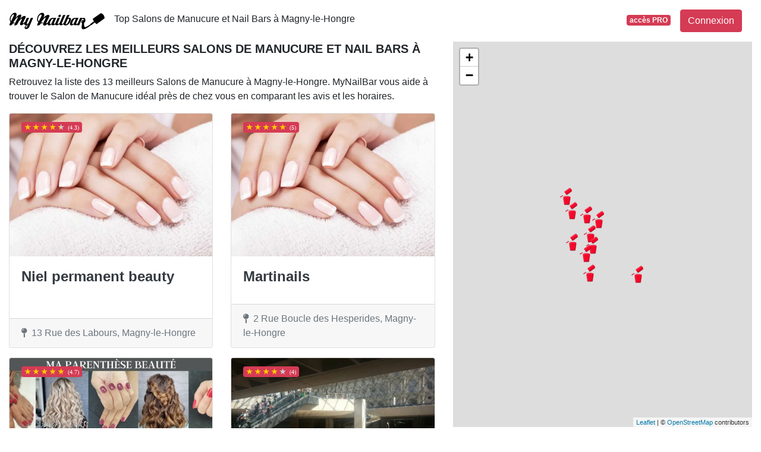

--- FILE ---
content_type: text/html; charset=UTF-8
request_url: https://www.mynailbar.fr/77/magny-le-hongre
body_size: 30985
content:
<!DOCTYPE html>
<!--[if IE 8]>
<html class="ie ie8" lang="fr"> <![endif]-->
<!--[if IE 9]>
<html class="ie ie9" lang="fr"> <![endif]-->
<!--[if gt IE 9]><!-->
<html lang="fr"> <!--<![endif]-->
<head>
    <meta charset="utf-8">
    <meta http-equiv="X-UA-Compatible" content="IE=edge"><script type="text/javascript">(window.NREUM||(NREUM={})).init={privacy:{cookies_enabled:true},ajax:{deny_list:["bam.eu01.nr-data.net"]},feature_flags:["soft_nav"]};(window.NREUM||(NREUM={})).loader_config={xpid:"VgIPVFBbCRACXVZRBAMCUg==",licenseKey:"5ede93263a",applicationID:"29733254",browserID:"29733280"};;/*! For license information please see nr-loader-full-1.308.0.min.js.LICENSE.txt */
(()=>{var e,t,r={384:(e,t,r)=>{"use strict";r.d(t,{NT:()=>a,US:()=>u,Zm:()=>o,bQ:()=>d,dV:()=>c,pV:()=>l});var n=r(6154),i=r(1863),s=r(1910);const a={beacon:"bam.nr-data.net",errorBeacon:"bam.nr-data.net"};function o(){return n.gm.NREUM||(n.gm.NREUM={}),void 0===n.gm.newrelic&&(n.gm.newrelic=n.gm.NREUM),n.gm.NREUM}function c(){let e=o();return e.o||(e.o={ST:n.gm.setTimeout,SI:n.gm.setImmediate||n.gm.setInterval,CT:n.gm.clearTimeout,XHR:n.gm.XMLHttpRequest,REQ:n.gm.Request,EV:n.gm.Event,PR:n.gm.Promise,MO:n.gm.MutationObserver,FETCH:n.gm.fetch,WS:n.gm.WebSocket},(0,s.i)(...Object.values(e.o))),e}function d(e,t){let r=o();r.initializedAgents??={},t.initializedAt={ms:(0,i.t)(),date:new Date},r.initializedAgents[e]=t}function u(e,t){o()[e]=t}function l(){return function(){let e=o();const t=e.info||{};e.info={beacon:a.beacon,errorBeacon:a.errorBeacon,...t}}(),function(){let e=o();const t=e.init||{};e.init={...t}}(),c(),function(){let e=o();const t=e.loader_config||{};e.loader_config={...t}}(),o()}},782:(e,t,r)=>{"use strict";r.d(t,{T:()=>n});const n=r(860).K7.pageViewTiming},860:(e,t,r)=>{"use strict";r.d(t,{$J:()=>u,K7:()=>c,P3:()=>d,XX:()=>i,Yy:()=>o,df:()=>s,qY:()=>n,v4:()=>a});const n="events",i="jserrors",s="browser/blobs",a="rum",o="browser/logs",c={ajax:"ajax",genericEvents:"generic_events",jserrors:i,logging:"logging",metrics:"metrics",pageAction:"page_action",pageViewEvent:"page_view_event",pageViewTiming:"page_view_timing",sessionReplay:"session_replay",sessionTrace:"session_trace",softNav:"soft_navigations",spa:"spa"},d={[c.pageViewEvent]:1,[c.pageViewTiming]:2,[c.metrics]:3,[c.jserrors]:4,[c.spa]:5,[c.ajax]:6,[c.sessionTrace]:7,[c.softNav]:8,[c.sessionReplay]:9,[c.logging]:10,[c.genericEvents]:11},u={[c.pageViewEvent]:a,[c.pageViewTiming]:n,[c.ajax]:n,[c.spa]:n,[c.softNav]:n,[c.metrics]:i,[c.jserrors]:i,[c.sessionTrace]:s,[c.sessionReplay]:s,[c.logging]:o,[c.genericEvents]:"ins"}},944:(e,t,r)=>{"use strict";r.d(t,{R:()=>i});var n=r(3241);function i(e,t){"function"==typeof console.debug&&(console.debug("New Relic Warning: https://github.com/newrelic/newrelic-browser-agent/blob/main/docs/warning-codes.md#".concat(e),t),(0,n.W)({agentIdentifier:null,drained:null,type:"data",name:"warn",feature:"warn",data:{code:e,secondary:t}}))}},993:(e,t,r)=>{"use strict";r.d(t,{A$:()=>s,ET:()=>a,TZ:()=>o,p_:()=>i});var n=r(860);const i={ERROR:"ERROR",WARN:"WARN",INFO:"INFO",DEBUG:"DEBUG",TRACE:"TRACE"},s={OFF:0,ERROR:1,WARN:2,INFO:3,DEBUG:4,TRACE:5},a="log",o=n.K7.logging},1541:(e,t,r)=>{"use strict";r.d(t,{U:()=>i,f:()=>n});const n={MFE:"MFE",BA:"BA"};function i(e,t){if(2!==t?.harvestEndpointVersion)return{};const r=t.agentRef.runtime.appMetadata.agents[0].entityGuid;return e?{"source.id":e.id,"source.name":e.name,"source.type":e.type,"parent.id":e.parent?.id||r,"parent.type":e.parent?.type||n.BA}:{"entity.guid":r,appId:t.agentRef.info.applicationID}}},1687:(e,t,r)=>{"use strict";r.d(t,{Ak:()=>d,Ze:()=>h,x3:()=>u});var n=r(3241),i=r(7836),s=r(3606),a=r(860),o=r(2646);const c={};function d(e,t){const r={staged:!1,priority:a.P3[t]||0};l(e),c[e].get(t)||c[e].set(t,r)}function u(e,t){e&&c[e]&&(c[e].get(t)&&c[e].delete(t),p(e,t,!1),c[e].size&&f(e))}function l(e){if(!e)throw new Error("agentIdentifier required");c[e]||(c[e]=new Map)}function h(e="",t="feature",r=!1){if(l(e),!e||!c[e].get(t)||r)return p(e,t);c[e].get(t).staged=!0,f(e)}function f(e){const t=Array.from(c[e]);t.every(([e,t])=>t.staged)&&(t.sort((e,t)=>e[1].priority-t[1].priority),t.forEach(([t])=>{c[e].delete(t),p(e,t)}))}function p(e,t,r=!0){const a=e?i.ee.get(e):i.ee,c=s.i.handlers;if(!a.aborted&&a.backlog&&c){if((0,n.W)({agentIdentifier:e,type:"lifecycle",name:"drain",feature:t}),r){const e=a.backlog[t],r=c[t];if(r){for(let t=0;e&&t<e.length;++t)g(e[t],r);Object.entries(r).forEach(([e,t])=>{Object.values(t||{}).forEach(t=>{t[0]?.on&&t[0]?.context()instanceof o.y&&t[0].on(e,t[1])})})}}a.isolatedBacklog||delete c[t],a.backlog[t]=null,a.emit("drain-"+t,[])}}function g(e,t){var r=e[1];Object.values(t[r]||{}).forEach(t=>{var r=e[0];if(t[0]===r){var n=t[1],i=e[3],s=e[2];n.apply(i,s)}})}},1738:(e,t,r)=>{"use strict";r.d(t,{U:()=>f,Y:()=>h});var n=r(3241),i=r(9908),s=r(1863),a=r(944),o=r(5701),c=r(3969),d=r(8362),u=r(860),l=r(4261);function h(e,t,r,s){const h=s||r;!h||h[e]&&h[e]!==d.d.prototype[e]||(h[e]=function(){(0,i.p)(c.xV,["API/"+e+"/called"],void 0,u.K7.metrics,r.ee),(0,n.W)({agentIdentifier:r.agentIdentifier,drained:!!o.B?.[r.agentIdentifier],type:"data",name:"api",feature:l.Pl+e,data:{}});try{return t.apply(this,arguments)}catch(e){(0,a.R)(23,e)}})}function f(e,t,r,n,a){const o=e.info;null===r?delete o.jsAttributes[t]:o.jsAttributes[t]=r,(a||null===r)&&(0,i.p)(l.Pl+n,[(0,s.t)(),t,r],void 0,"session",e.ee)}},1741:(e,t,r)=>{"use strict";r.d(t,{W:()=>s});var n=r(944),i=r(4261);class s{#e(e,...t){if(this[e]!==s.prototype[e])return this[e](...t);(0,n.R)(35,e)}addPageAction(e,t){return this.#e(i.hG,e,t)}register(e){return this.#e(i.eY,e)}recordCustomEvent(e,t){return this.#e(i.fF,e,t)}setPageViewName(e,t){return this.#e(i.Fw,e,t)}setCustomAttribute(e,t,r){return this.#e(i.cD,e,t,r)}noticeError(e,t){return this.#e(i.o5,e,t)}setUserId(e,t=!1){return this.#e(i.Dl,e,t)}setApplicationVersion(e){return this.#e(i.nb,e)}setErrorHandler(e){return this.#e(i.bt,e)}addRelease(e,t){return this.#e(i.k6,e,t)}log(e,t){return this.#e(i.$9,e,t)}start(){return this.#e(i.d3)}finished(e){return this.#e(i.BL,e)}recordReplay(){return this.#e(i.CH)}pauseReplay(){return this.#e(i.Tb)}addToTrace(e){return this.#e(i.U2,e)}setCurrentRouteName(e){return this.#e(i.PA,e)}interaction(e){return this.#e(i.dT,e)}wrapLogger(e,t,r){return this.#e(i.Wb,e,t,r)}measure(e,t){return this.#e(i.V1,e,t)}consent(e){return this.#e(i.Pv,e)}}},1863:(e,t,r)=>{"use strict";function n(){return Math.floor(performance.now())}r.d(t,{t:()=>n})},1910:(e,t,r)=>{"use strict";r.d(t,{i:()=>s});var n=r(944);const i=new Map;function s(...e){return e.every(e=>{if(i.has(e))return i.get(e);const t="function"==typeof e?e.toString():"",r=t.includes("[native code]"),s=t.includes("nrWrapper");return r||s||(0,n.R)(64,e?.name||t),i.set(e,r),r})}},2555:(e,t,r)=>{"use strict";r.d(t,{D:()=>o,f:()=>a});var n=r(384),i=r(8122);const s={beacon:n.NT.beacon,errorBeacon:n.NT.errorBeacon,licenseKey:void 0,applicationID:void 0,sa:void 0,queueTime:void 0,applicationTime:void 0,ttGuid:void 0,user:void 0,account:void 0,product:void 0,extra:void 0,jsAttributes:{},userAttributes:void 0,atts:void 0,transactionName:void 0,tNamePlain:void 0};function a(e){try{return!!e.licenseKey&&!!e.errorBeacon&&!!e.applicationID}catch(e){return!1}}const o=e=>(0,i.a)(e,s)},2614:(e,t,r)=>{"use strict";r.d(t,{BB:()=>a,H3:()=>n,g:()=>d,iL:()=>c,tS:()=>o,uh:()=>i,wk:()=>s});const n="NRBA",i="SESSION",s=144e5,a=18e5,o={STARTED:"session-started",PAUSE:"session-pause",RESET:"session-reset",RESUME:"session-resume",UPDATE:"session-update"},c={SAME_TAB:"same-tab",CROSS_TAB:"cross-tab"},d={OFF:0,FULL:1,ERROR:2}},2646:(e,t,r)=>{"use strict";r.d(t,{y:()=>n});class n{constructor(e){this.contextId=e}}},2843:(e,t,r)=>{"use strict";r.d(t,{G:()=>s,u:()=>i});var n=r(3878);function i(e,t=!1,r,i){(0,n.DD)("visibilitychange",function(){if(t)return void("hidden"===document.visibilityState&&e());e(document.visibilityState)},r,i)}function s(e,t,r){(0,n.sp)("pagehide",e,t,r)}},3241:(e,t,r)=>{"use strict";r.d(t,{W:()=>s});var n=r(6154);const i="newrelic";function s(e={}){try{n.gm.dispatchEvent(new CustomEvent(i,{detail:e}))}catch(e){}}},3304:(e,t,r)=>{"use strict";r.d(t,{A:()=>s});var n=r(7836);const i=()=>{const e=new WeakSet;return(t,r)=>{if("object"==typeof r&&null!==r){if(e.has(r))return;e.add(r)}return r}};function s(e){try{return JSON.stringify(e,i())??""}catch(e){try{n.ee.emit("internal-error",[e])}catch(e){}return""}}},3333:(e,t,r)=>{"use strict";r.d(t,{$v:()=>u,TZ:()=>n,Xh:()=>c,Zp:()=>i,kd:()=>d,mq:()=>o,nf:()=>a,qN:()=>s});const n=r(860).K7.genericEvents,i=["auxclick","click","copy","keydown","paste","scrollend"],s=["focus","blur"],a=4,o=1e3,c=2e3,d=["PageAction","UserAction","BrowserPerformance"],u={RESOURCES:"experimental.resources",REGISTER:"register"}},3434:(e,t,r)=>{"use strict";r.d(t,{Jt:()=>s,YM:()=>d});var n=r(7836),i=r(5607);const s="nr@original:".concat(i.W),a=50;var o=Object.prototype.hasOwnProperty,c=!1;function d(e,t){return e||(e=n.ee),r.inPlace=function(e,t,n,i,s){n||(n="");const a="-"===n.charAt(0);for(let o=0;o<t.length;o++){const c=t[o],d=e[c];l(d)||(e[c]=r(d,a?c+n:n,i,c,s))}},r.flag=s,r;function r(t,r,n,c,d){return l(t)?t:(r||(r=""),nrWrapper[s]=t,function(e,t,r){if(Object.defineProperty&&Object.keys)try{return Object.keys(e).forEach(function(r){Object.defineProperty(t,r,{get:function(){return e[r]},set:function(t){return e[r]=t,t}})}),t}catch(e){u([e],r)}for(var n in e)o.call(e,n)&&(t[n]=e[n])}(t,nrWrapper,e),nrWrapper);function nrWrapper(){var s,o,l,h;let f;try{o=this,s=[...arguments],l="function"==typeof n?n(s,o):n||{}}catch(t){u([t,"",[s,o,c],l],e)}i(r+"start",[s,o,c],l,d);const p=performance.now();let g;try{return h=t.apply(o,s),g=performance.now(),h}catch(e){throw g=performance.now(),i(r+"err",[s,o,e],l,d),f=e,f}finally{const e=g-p,t={start:p,end:g,duration:e,isLongTask:e>=a,methodName:c,thrownError:f};t.isLongTask&&i("long-task",[t,o],l,d),i(r+"end",[s,o,h],l,d)}}}function i(r,n,i,s){if(!c||t){var a=c;c=!0;try{e.emit(r,n,i,t,s)}catch(t){u([t,r,n,i],e)}c=a}}}function u(e,t){t||(t=n.ee);try{t.emit("internal-error",e)}catch(e){}}function l(e){return!(e&&"function"==typeof e&&e.apply&&!e[s])}},3606:(e,t,r)=>{"use strict";r.d(t,{i:()=>s});var n=r(9908);s.on=a;var i=s.handlers={};function s(e,t,r,s){a(s||n.d,i,e,t,r)}function a(e,t,r,i,s){s||(s="feature"),e||(e=n.d);var a=t[s]=t[s]||{};(a[r]=a[r]||[]).push([e,i])}},3738:(e,t,r)=>{"use strict";r.d(t,{He:()=>i,Kp:()=>o,Lc:()=>d,Rz:()=>u,TZ:()=>n,bD:()=>s,d3:()=>a,jx:()=>l,sl:()=>h,uP:()=>c});const n=r(860).K7.sessionTrace,i="bstResource",s="resource",a="-start",o="-end",c="fn"+a,d="fn"+o,u="pushState",l=1e3,h=3e4},3785:(e,t,r)=>{"use strict";r.d(t,{R:()=>c,b:()=>d});var n=r(9908),i=r(1863),s=r(860),a=r(3969),o=r(993);function c(e,t,r={},c=o.p_.INFO,d=!0,u,l=(0,i.t)()){(0,n.p)(a.xV,["API/logging/".concat(c.toLowerCase(),"/called")],void 0,s.K7.metrics,e),(0,n.p)(o.ET,[l,t,r,c,d,u],void 0,s.K7.logging,e)}function d(e){return"string"==typeof e&&Object.values(o.p_).some(t=>t===e.toUpperCase().trim())}},3878:(e,t,r)=>{"use strict";function n(e,t){return{capture:e,passive:!1,signal:t}}function i(e,t,r=!1,i){window.addEventListener(e,t,n(r,i))}function s(e,t,r=!1,i){document.addEventListener(e,t,n(r,i))}r.d(t,{DD:()=>s,jT:()=>n,sp:()=>i})},3969:(e,t,r)=>{"use strict";r.d(t,{TZ:()=>n,XG:()=>o,rs:()=>i,xV:()=>a,z_:()=>s});const n=r(860).K7.metrics,i="sm",s="cm",a="storeSupportabilityMetrics",o="storeEventMetrics"},4234:(e,t,r)=>{"use strict";r.d(t,{W:()=>s});var n=r(7836),i=r(1687);class s{constructor(e,t){this.agentIdentifier=e,this.ee=n.ee.get(e),this.featureName=t,this.blocked=!1}deregisterDrain(){(0,i.x3)(this.agentIdentifier,this.featureName)}}},4261:(e,t,r)=>{"use strict";r.d(t,{$9:()=>d,BL:()=>o,CH:()=>f,Dl:()=>w,Fw:()=>y,PA:()=>m,Pl:()=>n,Pv:()=>T,Tb:()=>l,U2:()=>s,V1:()=>E,Wb:()=>x,bt:()=>b,cD:()=>v,d3:()=>R,dT:()=>c,eY:()=>p,fF:()=>h,hG:()=>i,k6:()=>a,nb:()=>g,o5:()=>u});const n="api-",i="addPageAction",s="addToTrace",a="addRelease",o="finished",c="interaction",d="log",u="noticeError",l="pauseReplay",h="recordCustomEvent",f="recordReplay",p="register",g="setApplicationVersion",m="setCurrentRouteName",v="setCustomAttribute",b="setErrorHandler",y="setPageViewName",w="setUserId",R="start",x="wrapLogger",E="measure",T="consent"},5205:(e,t,r)=>{"use strict";r.d(t,{j:()=>S});var n=r(384),i=r(1741);var s=r(2555),a=r(3333);const o=e=>{if(!e||"string"!=typeof e)return!1;try{document.createDocumentFragment().querySelector(e)}catch{return!1}return!0};var c=r(2614),d=r(944),u=r(8122);const l="[data-nr-mask]",h=e=>(0,u.a)(e,(()=>{const e={feature_flags:[],experimental:{allow_registered_children:!1,resources:!1},mask_selector:"*",block_selector:"[data-nr-block]",mask_input_options:{color:!1,date:!1,"datetime-local":!1,email:!1,month:!1,number:!1,range:!1,search:!1,tel:!1,text:!1,time:!1,url:!1,week:!1,textarea:!1,select:!1,password:!0}};return{ajax:{deny_list:void 0,block_internal:!0,enabled:!0,autoStart:!0},api:{get allow_registered_children(){return e.feature_flags.includes(a.$v.REGISTER)||e.experimental.allow_registered_children},set allow_registered_children(t){e.experimental.allow_registered_children=t},duplicate_registered_data:!1},browser_consent_mode:{enabled:!1},distributed_tracing:{enabled:void 0,exclude_newrelic_header:void 0,cors_use_newrelic_header:void 0,cors_use_tracecontext_headers:void 0,allowed_origins:void 0},get feature_flags(){return e.feature_flags},set feature_flags(t){e.feature_flags=t},generic_events:{enabled:!0,autoStart:!0},harvest:{interval:30},jserrors:{enabled:!0,autoStart:!0},logging:{enabled:!0,autoStart:!0},metrics:{enabled:!0,autoStart:!0},obfuscate:void 0,page_action:{enabled:!0},page_view_event:{enabled:!0,autoStart:!0},page_view_timing:{enabled:!0,autoStart:!0},performance:{capture_marks:!1,capture_measures:!1,capture_detail:!0,resources:{get enabled(){return e.feature_flags.includes(a.$v.RESOURCES)||e.experimental.resources},set enabled(t){e.experimental.resources=t},asset_types:[],first_party_domains:[],ignore_newrelic:!0}},privacy:{cookies_enabled:!0},proxy:{assets:void 0,beacon:void 0},session:{expiresMs:c.wk,inactiveMs:c.BB},session_replay:{autoStart:!0,enabled:!1,preload:!1,sampling_rate:10,error_sampling_rate:100,collect_fonts:!1,inline_images:!1,fix_stylesheets:!0,mask_all_inputs:!0,get mask_text_selector(){return e.mask_selector},set mask_text_selector(t){o(t)?e.mask_selector="".concat(t,",").concat(l):""===t||null===t?e.mask_selector=l:(0,d.R)(5,t)},get block_class(){return"nr-block"},get ignore_class(){return"nr-ignore"},get mask_text_class(){return"nr-mask"},get block_selector(){return e.block_selector},set block_selector(t){o(t)?e.block_selector+=",".concat(t):""!==t&&(0,d.R)(6,t)},get mask_input_options(){return e.mask_input_options},set mask_input_options(t){t&&"object"==typeof t?e.mask_input_options={...t,password:!0}:(0,d.R)(7,t)}},session_trace:{enabled:!0,autoStart:!0},soft_navigations:{enabled:!0,autoStart:!0},spa:{enabled:!0,autoStart:!0},ssl:void 0,user_actions:{enabled:!0,elementAttributes:["id","className","tagName","type"]}}})());var f=r(6154),p=r(9324);let g=0;const m={buildEnv:p.F3,distMethod:p.Xs,version:p.xv,originTime:f.WN},v={consented:!1},b={appMetadata:{},get consented(){return this.session?.state?.consent||v.consented},set consented(e){v.consented=e},customTransaction:void 0,denyList:void 0,disabled:!1,harvester:void 0,isolatedBacklog:!1,isRecording:!1,loaderType:void 0,maxBytes:3e4,obfuscator:void 0,onerror:void 0,ptid:void 0,releaseIds:{},session:void 0,timeKeeper:void 0,registeredEntities:[],jsAttributesMetadata:{bytes:0},get harvestCount(){return++g}},y=e=>{const t=(0,u.a)(e,b),r=Object.keys(m).reduce((e,t)=>(e[t]={value:m[t],writable:!1,configurable:!0,enumerable:!0},e),{});return Object.defineProperties(t,r)};var w=r(5701);const R=e=>{const t=e.startsWith("http");e+="/",r.p=t?e:"https://"+e};var x=r(7836),E=r(3241);const T={accountID:void 0,trustKey:void 0,agentID:void 0,licenseKey:void 0,applicationID:void 0,xpid:void 0},A=e=>(0,u.a)(e,T),_=new Set;function S(e,t={},r,a){let{init:o,info:c,loader_config:d,runtime:u={},exposed:l=!0}=t;if(!c){const e=(0,n.pV)();o=e.init,c=e.info,d=e.loader_config}e.init=h(o||{}),e.loader_config=A(d||{}),c.jsAttributes??={},f.bv&&(c.jsAttributes.isWorker=!0),e.info=(0,s.D)(c);const p=e.init,g=[c.beacon,c.errorBeacon];_.has(e.agentIdentifier)||(p.proxy.assets&&(R(p.proxy.assets),g.push(p.proxy.assets)),p.proxy.beacon&&g.push(p.proxy.beacon),e.beacons=[...g],function(e){const t=(0,n.pV)();Object.getOwnPropertyNames(i.W.prototype).forEach(r=>{const n=i.W.prototype[r];if("function"!=typeof n||"constructor"===n)return;let s=t[r];e[r]&&!1!==e.exposed&&"micro-agent"!==e.runtime?.loaderType&&(t[r]=(...t)=>{const n=e[r](...t);return s?s(...t):n})})}(e),(0,n.US)("activatedFeatures",w.B)),u.denyList=[...p.ajax.deny_list||[],...p.ajax.block_internal?g:[]],u.ptid=e.agentIdentifier,u.loaderType=r,e.runtime=y(u),_.has(e.agentIdentifier)||(e.ee=x.ee.get(e.agentIdentifier),e.exposed=l,(0,E.W)({agentIdentifier:e.agentIdentifier,drained:!!w.B?.[e.agentIdentifier],type:"lifecycle",name:"initialize",feature:void 0,data:e.config})),_.add(e.agentIdentifier)}},5270:(e,t,r)=>{"use strict";r.d(t,{Aw:()=>a,SR:()=>s,rF:()=>o});var n=r(384),i=r(7767);function s(e){return!!(0,n.dV)().o.MO&&(0,i.V)(e)&&!0===e?.session_trace.enabled}function a(e){return!0===e?.session_replay.preload&&s(e)}function o(e,t){try{if("string"==typeof t?.type){if("password"===t.type.toLowerCase())return"*".repeat(e?.length||0);if(void 0!==t?.dataset?.nrUnmask||t?.classList?.contains("nr-unmask"))return e}}catch(e){}return"string"==typeof e?e.replace(/[\S]/g,"*"):"*".repeat(e?.length||0)}},5289:(e,t,r)=>{"use strict";r.d(t,{GG:()=>a,Qr:()=>c,sB:()=>o});var n=r(3878),i=r(6389);function s(){return"undefined"==typeof document||"complete"===document.readyState}function a(e,t){if(s())return e();const r=(0,i.J)(e),a=setInterval(()=>{s()&&(clearInterval(a),r())},500);(0,n.sp)("load",r,t)}function o(e){if(s())return e();(0,n.DD)("DOMContentLoaded",e)}function c(e){if(s())return e();(0,n.sp)("popstate",e)}},5607:(e,t,r)=>{"use strict";r.d(t,{W:()=>n});const n=(0,r(9566).bz)()},5701:(e,t,r)=>{"use strict";r.d(t,{B:()=>s,t:()=>a});var n=r(3241);const i=new Set,s={};function a(e,t){const r=t.agentIdentifier;s[r]??={},e&&"object"==typeof e&&(i.has(r)||(t.ee.emit("rumresp",[e]),s[r]=e,i.add(r),(0,n.W)({agentIdentifier:r,loaded:!0,drained:!0,type:"lifecycle",name:"load",feature:void 0,data:e})))}},6154:(e,t,r)=>{"use strict";r.d(t,{OF:()=>d,RI:()=>i,WN:()=>h,bv:()=>s,eN:()=>f,gm:()=>a,lR:()=>l,m:()=>c,mw:()=>o,sb:()=>u});var n=r(1863);const i="undefined"!=typeof window&&!!window.document,s="undefined"!=typeof WorkerGlobalScope&&("undefined"!=typeof self&&self instanceof WorkerGlobalScope&&self.navigator instanceof WorkerNavigator||"undefined"!=typeof globalThis&&globalThis instanceof WorkerGlobalScope&&globalThis.navigator instanceof WorkerNavigator),a=i?window:"undefined"!=typeof WorkerGlobalScope&&("undefined"!=typeof self&&self instanceof WorkerGlobalScope&&self||"undefined"!=typeof globalThis&&globalThis instanceof WorkerGlobalScope&&globalThis),o=Boolean("hidden"===a?.document?.visibilityState),c=""+a?.location,d=/iPad|iPhone|iPod/.test(a.navigator?.userAgent),u=d&&"undefined"==typeof SharedWorker,l=(()=>{const e=a.navigator?.userAgent?.match(/Firefox[/\s](\d+\.\d+)/);return Array.isArray(e)&&e.length>=2?+e[1]:0})(),h=Date.now()-(0,n.t)(),f=()=>"undefined"!=typeof PerformanceNavigationTiming&&a?.performance?.getEntriesByType("navigation")?.[0]?.responseStart},6344:(e,t,r)=>{"use strict";r.d(t,{BB:()=>u,Qb:()=>l,TZ:()=>i,Ug:()=>a,Vh:()=>s,_s:()=>o,bc:()=>d,yP:()=>c});var n=r(2614);const i=r(860).K7.sessionReplay,s="errorDuringReplay",a=.12,o={DomContentLoaded:0,Load:1,FullSnapshot:2,IncrementalSnapshot:3,Meta:4,Custom:5},c={[n.g.ERROR]:15e3,[n.g.FULL]:3e5,[n.g.OFF]:0},d={RESET:{message:"Session was reset",sm:"Reset"},IMPORT:{message:"Recorder failed to import",sm:"Import"},TOO_MANY:{message:"429: Too Many Requests",sm:"Too-Many"},TOO_BIG:{message:"Payload was too large",sm:"Too-Big"},CROSS_TAB:{message:"Session Entity was set to OFF on another tab",sm:"Cross-Tab"},ENTITLEMENTS:{message:"Session Replay is not allowed and will not be started",sm:"Entitlement"}},u=5e3,l={API:"api",RESUME:"resume",SWITCH_TO_FULL:"switchToFull",INITIALIZE:"initialize",PRELOAD:"preload"}},6389:(e,t,r)=>{"use strict";function n(e,t=500,r={}){const n=r?.leading||!1;let i;return(...r)=>{n&&void 0===i&&(e.apply(this,r),i=setTimeout(()=>{i=clearTimeout(i)},t)),n||(clearTimeout(i),i=setTimeout(()=>{e.apply(this,r)},t))}}function i(e){let t=!1;return(...r)=>{t||(t=!0,e.apply(this,r))}}r.d(t,{J:()=>i,s:()=>n})},6630:(e,t,r)=>{"use strict";r.d(t,{T:()=>n});const n=r(860).K7.pageViewEvent},6774:(e,t,r)=>{"use strict";r.d(t,{T:()=>n});const n=r(860).K7.jserrors},7295:(e,t,r)=>{"use strict";r.d(t,{Xv:()=>a,gX:()=>i,iW:()=>s});var n=[];function i(e){if(!e||s(e))return!1;if(0===n.length)return!0;if("*"===n[0].hostname)return!1;for(var t=0;t<n.length;t++){var r=n[t];if(r.hostname.test(e.hostname)&&r.pathname.test(e.pathname))return!1}return!0}function s(e){return void 0===e.hostname}function a(e){if(n=[],e&&e.length)for(var t=0;t<e.length;t++){let r=e[t];if(!r)continue;if("*"===r)return void(n=[{hostname:"*"}]);0===r.indexOf("http://")?r=r.substring(7):0===r.indexOf("https://")&&(r=r.substring(8));const i=r.indexOf("/");let s,a;i>0?(s=r.substring(0,i),a=r.substring(i)):(s=r,a="*");let[c]=s.split(":");n.push({hostname:o(c),pathname:o(a,!0)})}}function o(e,t=!1){const r=e.replace(/[.+?^${}()|[\]\\]/g,e=>"\\"+e).replace(/\*/g,".*?");return new RegExp((t?"^":"")+r+"$")}},7485:(e,t,r)=>{"use strict";r.d(t,{D:()=>i});var n=r(6154);function i(e){if(0===(e||"").indexOf("data:"))return{protocol:"data"};try{const t=new URL(e,location.href),r={port:t.port,hostname:t.hostname,pathname:t.pathname,search:t.search,protocol:t.protocol.slice(0,t.protocol.indexOf(":")),sameOrigin:t.protocol===n.gm?.location?.protocol&&t.host===n.gm?.location?.host};return r.port&&""!==r.port||("http:"===t.protocol&&(r.port="80"),"https:"===t.protocol&&(r.port="443")),r.pathname&&""!==r.pathname?r.pathname.startsWith("/")||(r.pathname="/".concat(r.pathname)):r.pathname="/",r}catch(e){return{}}}},7699:(e,t,r)=>{"use strict";r.d(t,{It:()=>s,KC:()=>o,No:()=>i,qh:()=>a});var n=r(860);const i=16e3,s=1e6,a="SESSION_ERROR",o={[n.K7.logging]:!0,[n.K7.genericEvents]:!1,[n.K7.jserrors]:!1,[n.K7.ajax]:!1}},7767:(e,t,r)=>{"use strict";r.d(t,{V:()=>i});var n=r(6154);const i=e=>n.RI&&!0===e?.privacy.cookies_enabled},7836:(e,t,r)=>{"use strict";r.d(t,{P:()=>o,ee:()=>c});var n=r(384),i=r(8990),s=r(2646),a=r(5607);const o="nr@context:".concat(a.W),c=function e(t,r){var n={},a={},u={},l=!1;try{l=16===r.length&&d.initializedAgents?.[r]?.runtime.isolatedBacklog}catch(e){}var h={on:p,addEventListener:p,removeEventListener:function(e,t){var r=n[e];if(!r)return;for(var i=0;i<r.length;i++)r[i]===t&&r.splice(i,1)},emit:function(e,r,n,i,s){!1!==s&&(s=!0);if(c.aborted&&!i)return;t&&s&&t.emit(e,r,n);var o=f(n);g(e).forEach(e=>{e.apply(o,r)});var d=v()[a[e]];d&&d.push([h,e,r,o]);return o},get:m,listeners:g,context:f,buffer:function(e,t){const r=v();if(t=t||"feature",h.aborted)return;Object.entries(e||{}).forEach(([e,n])=>{a[n]=t,t in r||(r[t]=[])})},abort:function(){h._aborted=!0,Object.keys(h.backlog).forEach(e=>{delete h.backlog[e]})},isBuffering:function(e){return!!v()[a[e]]},debugId:r,backlog:l?{}:t&&"object"==typeof t.backlog?t.backlog:{},isolatedBacklog:l};return Object.defineProperty(h,"aborted",{get:()=>{let e=h._aborted||!1;return e||(t&&(e=t.aborted),e)}}),h;function f(e){return e&&e instanceof s.y?e:e?(0,i.I)(e,o,()=>new s.y(o)):new s.y(o)}function p(e,t){n[e]=g(e).concat(t)}function g(e){return n[e]||[]}function m(t){return u[t]=u[t]||e(h,t)}function v(){return h.backlog}}(void 0,"globalEE"),d=(0,n.Zm)();d.ee||(d.ee=c)},8122:(e,t,r)=>{"use strict";r.d(t,{a:()=>i});var n=r(944);function i(e,t){try{if(!e||"object"!=typeof e)return(0,n.R)(3);if(!t||"object"!=typeof t)return(0,n.R)(4);const r=Object.create(Object.getPrototypeOf(t),Object.getOwnPropertyDescriptors(t)),s=0===Object.keys(r).length?e:r;for(let a in s)if(void 0!==e[a])try{if(null===e[a]){r[a]=null;continue}Array.isArray(e[a])&&Array.isArray(t[a])?r[a]=Array.from(new Set([...e[a],...t[a]])):"object"==typeof e[a]&&"object"==typeof t[a]?r[a]=i(e[a],t[a]):r[a]=e[a]}catch(e){r[a]||(0,n.R)(1,e)}return r}catch(e){(0,n.R)(2,e)}}},8139:(e,t,r)=>{"use strict";r.d(t,{u:()=>h});var n=r(7836),i=r(3434),s=r(8990),a=r(6154);const o={},c=a.gm.XMLHttpRequest,d="addEventListener",u="removeEventListener",l="nr@wrapped:".concat(n.P);function h(e){var t=function(e){return(e||n.ee).get("events")}(e);if(o[t.debugId]++)return t;o[t.debugId]=1;var r=(0,i.YM)(t,!0);function h(e){r.inPlace(e,[d,u],"-",p)}function p(e,t){return e[1]}return"getPrototypeOf"in Object&&(a.RI&&f(document,h),c&&f(c.prototype,h),f(a.gm,h)),t.on(d+"-start",function(e,t){var n=e[1];if(null!==n&&("function"==typeof n||"object"==typeof n)&&"newrelic"!==e[0]){var i=(0,s.I)(n,l,function(){var e={object:function(){if("function"!=typeof n.handleEvent)return;return n.handleEvent.apply(n,arguments)},function:n}[typeof n];return e?r(e,"fn-",null,e.name||"anonymous"):n});this.wrapped=e[1]=i}}),t.on(u+"-start",function(e){e[1]=this.wrapped||e[1]}),t}function f(e,t,...r){let n=e;for(;"object"==typeof n&&!Object.prototype.hasOwnProperty.call(n,d);)n=Object.getPrototypeOf(n);n&&t(n,...r)}},8362:(e,t,r)=>{"use strict";r.d(t,{d:()=>s});var n=r(9566),i=r(1741);class s extends i.W{agentIdentifier=(0,n.LA)(16)}},8374:(e,t,r)=>{r.nc=(()=>{try{return document?.currentScript?.nonce}catch(e){}return""})()},8990:(e,t,r)=>{"use strict";r.d(t,{I:()=>i});var n=Object.prototype.hasOwnProperty;function i(e,t,r){if(n.call(e,t))return e[t];var i=r();if(Object.defineProperty&&Object.keys)try{return Object.defineProperty(e,t,{value:i,writable:!0,enumerable:!1}),i}catch(e){}return e[t]=i,i}},9119:(e,t,r)=>{"use strict";r.d(t,{L:()=>s});var n=/([^?#]*)[^#]*(#[^?]*|$).*/,i=/([^?#]*)().*/;function s(e,t){return e?e.replace(t?n:i,"$1$2"):e}},9300:(e,t,r)=>{"use strict";r.d(t,{T:()=>n});const n=r(860).K7.ajax},9324:(e,t,r)=>{"use strict";r.d(t,{AJ:()=>a,F3:()=>i,Xs:()=>s,Yq:()=>o,xv:()=>n});const n="1.308.0",i="PROD",s="CDN",a="@newrelic/rrweb",o="1.0.1"},9566:(e,t,r)=>{"use strict";r.d(t,{LA:()=>o,ZF:()=>c,bz:()=>a,el:()=>d});var n=r(6154);const i="xxxxxxxx-xxxx-4xxx-yxxx-xxxxxxxxxxxx";function s(e,t){return e?15&e[t]:16*Math.random()|0}function a(){const e=n.gm?.crypto||n.gm?.msCrypto;let t,r=0;return e&&e.getRandomValues&&(t=e.getRandomValues(new Uint8Array(30))),i.split("").map(e=>"x"===e?s(t,r++).toString(16):"y"===e?(3&s()|8).toString(16):e).join("")}function o(e){const t=n.gm?.crypto||n.gm?.msCrypto;let r,i=0;t&&t.getRandomValues&&(r=t.getRandomValues(new Uint8Array(e)));const a=[];for(var o=0;o<e;o++)a.push(s(r,i++).toString(16));return a.join("")}function c(){return o(16)}function d(){return o(32)}},9908:(e,t,r)=>{"use strict";r.d(t,{d:()=>n,p:()=>i});var n=r(7836).ee.get("handle");function i(e,t,r,i,s){s?(s.buffer([e],i),s.emit(e,t,r)):(n.buffer([e],i),n.emit(e,t,r))}}},n={};function i(e){var t=n[e];if(void 0!==t)return t.exports;var s=n[e]={exports:{}};return r[e](s,s.exports,i),s.exports}i.m=r,i.d=(e,t)=>{for(var r in t)i.o(t,r)&&!i.o(e,r)&&Object.defineProperty(e,r,{enumerable:!0,get:t[r]})},i.f={},i.e=e=>Promise.all(Object.keys(i.f).reduce((t,r)=>(i.f[r](e,t),t),[])),i.u=e=>({95:"nr-full-compressor",222:"nr-full-recorder",891:"nr-full"}[e]+"-1.308.0.min.js"),i.o=(e,t)=>Object.prototype.hasOwnProperty.call(e,t),e={},t="NRBA-1.308.0.PROD:",i.l=(r,n,s,a)=>{if(e[r])e[r].push(n);else{var o,c;if(void 0!==s)for(var d=document.getElementsByTagName("script"),u=0;u<d.length;u++){var l=d[u];if(l.getAttribute("src")==r||l.getAttribute("data-webpack")==t+s){o=l;break}}if(!o){c=!0;var h={891:"sha512-fcveNDcpRQS9OweGhN4uJe88Qmg+EVyH6j/wngwL2Le0m7LYyz7q+JDx7KBxsdDF4TaPVsSmHg12T3pHwdLa7w==",222:"sha512-O8ZzdvgB4fRyt7k2Qrr4STpR+tCA2mcQEig6/dP3rRy9uEx1CTKQ6cQ7Src0361y7xS434ua+zIPo265ZpjlEg==",95:"sha512-jDWejat/6/UDex/9XjYoPPmpMPuEvBCSuCg/0tnihjbn5bh9mP3An0NzFV9T5Tc+3kKhaXaZA8UIKPAanD2+Gw=="};(o=document.createElement("script")).charset="utf-8",i.nc&&o.setAttribute("nonce",i.nc),o.setAttribute("data-webpack",t+s),o.src=r,0!==o.src.indexOf(window.location.origin+"/")&&(o.crossOrigin="anonymous"),h[a]&&(o.integrity=h[a])}e[r]=[n];var f=(t,n)=>{o.onerror=o.onload=null,clearTimeout(p);var i=e[r];if(delete e[r],o.parentNode&&o.parentNode.removeChild(o),i&&i.forEach(e=>e(n)),t)return t(n)},p=setTimeout(f.bind(null,void 0,{type:"timeout",target:o}),12e4);o.onerror=f.bind(null,o.onerror),o.onload=f.bind(null,o.onload),c&&document.head.appendChild(o)}},i.r=e=>{"undefined"!=typeof Symbol&&Symbol.toStringTag&&Object.defineProperty(e,Symbol.toStringTag,{value:"Module"}),Object.defineProperty(e,"__esModule",{value:!0})},i.p="https://js-agent.newrelic.com/",(()=>{var e={85:0,959:0};i.f.j=(t,r)=>{var n=i.o(e,t)?e[t]:void 0;if(0!==n)if(n)r.push(n[2]);else{var s=new Promise((r,i)=>n=e[t]=[r,i]);r.push(n[2]=s);var a=i.p+i.u(t),o=new Error;i.l(a,r=>{if(i.o(e,t)&&(0!==(n=e[t])&&(e[t]=void 0),n)){var s=r&&("load"===r.type?"missing":r.type),a=r&&r.target&&r.target.src;o.message="Loading chunk "+t+" failed: ("+s+": "+a+")",o.name="ChunkLoadError",o.type=s,o.request=a,n[1](o)}},"chunk-"+t,t)}};var t=(t,r)=>{var n,s,[a,o,c]=r,d=0;if(a.some(t=>0!==e[t])){for(n in o)i.o(o,n)&&(i.m[n]=o[n]);if(c)c(i)}for(t&&t(r);d<a.length;d++)s=a[d],i.o(e,s)&&e[s]&&e[s][0](),e[s]=0},r=self["webpackChunk:NRBA-1.308.0.PROD"]=self["webpackChunk:NRBA-1.308.0.PROD"]||[];r.forEach(t.bind(null,0)),r.push=t.bind(null,r.push.bind(r))})(),(()=>{"use strict";i(8374);var e=i(8362),t=i(860);const r=Object.values(t.K7);var n=i(5205);var s=i(9908),a=i(1863),o=i(4261),c=i(1738);var d=i(1687),u=i(4234),l=i(5289),h=i(6154),f=i(944),p=i(5270),g=i(7767),m=i(6389),v=i(7699);class b extends u.W{constructor(e,t){super(e.agentIdentifier,t),this.agentRef=e,this.abortHandler=void 0,this.featAggregate=void 0,this.loadedSuccessfully=void 0,this.onAggregateImported=new Promise(e=>{this.loadedSuccessfully=e}),this.deferred=Promise.resolve(),!1===e.init[this.featureName].autoStart?this.deferred=new Promise((t,r)=>{this.ee.on("manual-start-all",(0,m.J)(()=>{(0,d.Ak)(e.agentIdentifier,this.featureName),t()}))}):(0,d.Ak)(e.agentIdentifier,t)}importAggregator(e,t,r={}){if(this.featAggregate)return;const n=async()=>{let n;await this.deferred;try{if((0,g.V)(e.init)){const{setupAgentSession:t}=await i.e(891).then(i.bind(i,8766));n=t(e)}}catch(e){(0,f.R)(20,e),this.ee.emit("internal-error",[e]),(0,s.p)(v.qh,[e],void 0,this.featureName,this.ee)}try{if(!this.#t(this.featureName,n,e.init))return(0,d.Ze)(this.agentIdentifier,this.featureName),void this.loadedSuccessfully(!1);const{Aggregate:i}=await t();this.featAggregate=new i(e,r),e.runtime.harvester.initializedAggregates.push(this.featAggregate),this.loadedSuccessfully(!0)}catch(e){(0,f.R)(34,e),this.abortHandler?.(),(0,d.Ze)(this.agentIdentifier,this.featureName,!0),this.loadedSuccessfully(!1),this.ee&&this.ee.abort()}};h.RI?(0,l.GG)(()=>n(),!0):n()}#t(e,r,n){if(this.blocked)return!1;switch(e){case t.K7.sessionReplay:return(0,p.SR)(n)&&!!r;case t.K7.sessionTrace:return!!r;default:return!0}}}var y=i(6630),w=i(2614),R=i(3241);class x extends b{static featureName=y.T;constructor(e){var t;super(e,y.T),this.setupInspectionEvents(e.agentIdentifier),t=e,(0,c.Y)(o.Fw,function(e,r){"string"==typeof e&&("/"!==e.charAt(0)&&(e="/"+e),t.runtime.customTransaction=(r||"http://custom.transaction")+e,(0,s.p)(o.Pl+o.Fw,[(0,a.t)()],void 0,void 0,t.ee))},t),this.importAggregator(e,()=>i.e(891).then(i.bind(i,3718)))}setupInspectionEvents(e){const t=(t,r)=>{t&&(0,R.W)({agentIdentifier:e,timeStamp:t.timeStamp,loaded:"complete"===t.target.readyState,type:"window",name:r,data:t.target.location+""})};(0,l.sB)(e=>{t(e,"DOMContentLoaded")}),(0,l.GG)(e=>{t(e,"load")}),(0,l.Qr)(e=>{t(e,"navigate")}),this.ee.on(w.tS.UPDATE,(t,r)=>{(0,R.W)({agentIdentifier:e,type:"lifecycle",name:"session",data:r})})}}var E=i(384);class T extends e.d{constructor(e){var t;(super(),h.gm)?(this.features={},(0,E.bQ)(this.agentIdentifier,this),this.desiredFeatures=new Set(e.features||[]),this.desiredFeatures.add(x),(0,n.j)(this,e,e.loaderType||"agent"),t=this,(0,c.Y)(o.cD,function(e,r,n=!1){if("string"==typeof e){if(["string","number","boolean"].includes(typeof r)||null===r)return(0,c.U)(t,e,r,o.cD,n);(0,f.R)(40,typeof r)}else(0,f.R)(39,typeof e)},t),function(e){(0,c.Y)(o.Dl,function(t,r=!1){if("string"!=typeof t&&null!==t)return void(0,f.R)(41,typeof t);const n=e.info.jsAttributes["enduser.id"];r&&null!=n&&n!==t?(0,s.p)(o.Pl+"setUserIdAndResetSession",[t],void 0,"session",e.ee):(0,c.U)(e,"enduser.id",t,o.Dl,!0)},e)}(this),function(e){(0,c.Y)(o.nb,function(t){if("string"==typeof t||null===t)return(0,c.U)(e,"application.version",t,o.nb,!1);(0,f.R)(42,typeof t)},e)}(this),function(e){(0,c.Y)(o.d3,function(){e.ee.emit("manual-start-all")},e)}(this),function(e){(0,c.Y)(o.Pv,function(t=!0){if("boolean"==typeof t){if((0,s.p)(o.Pl+o.Pv,[t],void 0,"session",e.ee),e.runtime.consented=t,t){const t=e.features.page_view_event;t.onAggregateImported.then(e=>{const r=t.featAggregate;e&&!r.sentRum&&r.sendRum()})}}else(0,f.R)(65,typeof t)},e)}(this),this.run()):(0,f.R)(21)}get config(){return{info:this.info,init:this.init,loader_config:this.loader_config,runtime:this.runtime}}get api(){return this}run(){try{const e=function(e){const t={};return r.forEach(r=>{t[r]=!!e[r]?.enabled}),t}(this.init),n=[...this.desiredFeatures];n.sort((e,r)=>t.P3[e.featureName]-t.P3[r.featureName]),n.forEach(r=>{if(!e[r.featureName]&&r.featureName!==t.K7.pageViewEvent)return;if(r.featureName===t.K7.spa)return void(0,f.R)(67);const n=function(e){switch(e){case t.K7.ajax:return[t.K7.jserrors];case t.K7.sessionTrace:return[t.K7.ajax,t.K7.pageViewEvent];case t.K7.sessionReplay:return[t.K7.sessionTrace];case t.K7.pageViewTiming:return[t.K7.pageViewEvent];default:return[]}}(r.featureName).filter(e=>!(e in this.features));n.length>0&&(0,f.R)(36,{targetFeature:r.featureName,missingDependencies:n}),this.features[r.featureName]=new r(this)})}catch(e){(0,f.R)(22,e);for(const e in this.features)this.features[e].abortHandler?.();const t=(0,E.Zm)();delete t.initializedAgents[this.agentIdentifier]?.features,delete this.sharedAggregator;return t.ee.get(this.agentIdentifier).abort(),!1}}}var A=i(2843),_=i(782);class S extends b{static featureName=_.T;constructor(e){super(e,_.T),h.RI&&((0,A.u)(()=>(0,s.p)("docHidden",[(0,a.t)()],void 0,_.T,this.ee),!0),(0,A.G)(()=>(0,s.p)("winPagehide",[(0,a.t)()],void 0,_.T,this.ee)),this.importAggregator(e,()=>i.e(891).then(i.bind(i,9018))))}}var O=i(3969);class I extends b{static featureName=O.TZ;constructor(e){super(e,O.TZ),h.RI&&document.addEventListener("securitypolicyviolation",e=>{(0,s.p)(O.xV,["Generic/CSPViolation/Detected"],void 0,this.featureName,this.ee)}),this.importAggregator(e,()=>i.e(891).then(i.bind(i,6555)))}}var P=i(6774),k=i(3878),N=i(3304);class D{constructor(e,t,r,n,i){this.name="UncaughtError",this.message="string"==typeof e?e:(0,N.A)(e),this.sourceURL=t,this.line=r,this.column=n,this.__newrelic=i}}function j(e){return M(e)?e:new D(void 0!==e?.message?e.message:e,e?.filename||e?.sourceURL,e?.lineno||e?.line,e?.colno||e?.col,e?.__newrelic,e?.cause)}function C(e){const t="Unhandled Promise Rejection: ";if(!e?.reason)return;if(M(e.reason)){try{e.reason.message.startsWith(t)||(e.reason.message=t+e.reason.message)}catch(e){}return j(e.reason)}const r=j(e.reason);return(r.message||"").startsWith(t)||(r.message=t+r.message),r}function L(e){if(e.error instanceof SyntaxError&&!/:\d+$/.test(e.error.stack?.trim())){const t=new D(e.message,e.filename,e.lineno,e.colno,e.error.__newrelic,e.cause);return t.name=SyntaxError.name,t}return M(e.error)?e.error:j(e)}function M(e){return e instanceof Error&&!!e.stack}function B(e,r,n,i,o=(0,a.t)()){"string"==typeof e&&(e=new Error(e)),(0,s.p)("err",[e,o,!1,r,n.runtime.isRecording,void 0,i],void 0,t.K7.jserrors,n.ee),(0,s.p)("uaErr",[],void 0,t.K7.genericEvents,n.ee)}var H=i(1541),K=i(993),W=i(3785);function U(e,{customAttributes:t={},level:r=K.p_.INFO}={},n,i,s=(0,a.t)()){(0,W.R)(n.ee,e,t,r,!1,i,s)}function F(e,r,n,i,c=(0,a.t)()){(0,s.p)(o.Pl+o.hG,[c,e,r,i],void 0,t.K7.genericEvents,n.ee)}function V(e,r,n,i,c=(0,a.t)()){const{start:d,end:u,customAttributes:l}=r||{},h={customAttributes:l||{}};if("object"!=typeof h.customAttributes||"string"!=typeof e||0===e.length)return void(0,f.R)(57);const p=(e,t)=>null==e?t:"number"==typeof e?e:e instanceof PerformanceMark?e.startTime:Number.NaN;if(h.start=p(d,0),h.end=p(u,c),Number.isNaN(h.start)||Number.isNaN(h.end))(0,f.R)(57);else{if(h.duration=h.end-h.start,!(h.duration<0))return(0,s.p)(o.Pl+o.V1,[h,e,i],void 0,t.K7.genericEvents,n.ee),h;(0,f.R)(58)}}function z(e,r={},n,i,c=(0,a.t)()){(0,s.p)(o.Pl+o.fF,[c,e,r,i],void 0,t.K7.genericEvents,n.ee)}function G(e){(0,c.Y)(o.eY,function(t){return Y(e,t)},e)}function Y(e,r,n){(0,f.R)(54,"newrelic.register"),r||={},r.type=H.f.MFE,r.licenseKey||=e.info.licenseKey,r.blocked=!1,r.parent=n||{},Array.isArray(r.tags)||(r.tags=[]);const i={};r.tags.forEach(e=>{"name"!==e&&"id"!==e&&(i["source.".concat(e)]=!0)}),r.isolated??=!0;let o=()=>{};const c=e.runtime.registeredEntities;if(!r.isolated){const e=c.find(({metadata:{target:{id:e}}})=>e===r.id&&!r.isolated);if(e)return e}const d=e=>{r.blocked=!0,o=e};function u(e){return"string"==typeof e&&!!e.trim()&&e.trim().length<501||"number"==typeof e}e.init.api.allow_registered_children||d((0,m.J)(()=>(0,f.R)(55))),u(r.id)&&u(r.name)||d((0,m.J)(()=>(0,f.R)(48,r)));const l={addPageAction:(t,n={})=>g(F,[t,{...i,...n},e],r),deregister:()=>{d((0,m.J)(()=>(0,f.R)(68)))},log:(t,n={})=>g(U,[t,{...n,customAttributes:{...i,...n.customAttributes||{}}},e],r),measure:(t,n={})=>g(V,[t,{...n,customAttributes:{...i,...n.customAttributes||{}}},e],r),noticeError:(t,n={})=>g(B,[t,{...i,...n},e],r),register:(t={})=>g(Y,[e,t],l.metadata.target),recordCustomEvent:(t,n={})=>g(z,[t,{...i,...n},e],r),setApplicationVersion:e=>p("application.version",e),setCustomAttribute:(e,t)=>p(e,t),setUserId:e=>p("enduser.id",e),metadata:{customAttributes:i,target:r}},h=()=>(r.blocked&&o(),r.blocked);h()||c.push(l);const p=(e,t)=>{h()||(i[e]=t)},g=(r,n,i)=>{if(h())return;const o=(0,a.t)();(0,s.p)(O.xV,["API/register/".concat(r.name,"/called")],void 0,t.K7.metrics,e.ee);try{if(e.init.api.duplicate_registered_data&&"register"!==r.name){let e=n;if(n[1]instanceof Object){const t={"child.id":i.id,"child.type":i.type};e="customAttributes"in n[1]?[n[0],{...n[1],customAttributes:{...n[1].customAttributes,...t}},...n.slice(2)]:[n[0],{...n[1],...t},...n.slice(2)]}r(...e,void 0,o)}return r(...n,i,o)}catch(e){(0,f.R)(50,e)}};return l}class q extends b{static featureName=P.T;constructor(e){var t;super(e,P.T),t=e,(0,c.Y)(o.o5,(e,r)=>B(e,r,t),t),function(e){(0,c.Y)(o.bt,function(t){e.runtime.onerror=t},e)}(e),function(e){let t=0;(0,c.Y)(o.k6,function(e,r){++t>10||(this.runtime.releaseIds[e.slice(-200)]=(""+r).slice(-200))},e)}(e),G(e);try{this.removeOnAbort=new AbortController}catch(e){}this.ee.on("internal-error",(t,r)=>{this.abortHandler&&(0,s.p)("ierr",[j(t),(0,a.t)(),!0,{},e.runtime.isRecording,r],void 0,this.featureName,this.ee)}),h.gm.addEventListener("unhandledrejection",t=>{this.abortHandler&&(0,s.p)("err",[C(t),(0,a.t)(),!1,{unhandledPromiseRejection:1},e.runtime.isRecording],void 0,this.featureName,this.ee)},(0,k.jT)(!1,this.removeOnAbort?.signal)),h.gm.addEventListener("error",t=>{this.abortHandler&&(0,s.p)("err",[L(t),(0,a.t)(),!1,{},e.runtime.isRecording],void 0,this.featureName,this.ee)},(0,k.jT)(!1,this.removeOnAbort?.signal)),this.abortHandler=this.#r,this.importAggregator(e,()=>i.e(891).then(i.bind(i,2176)))}#r(){this.removeOnAbort?.abort(),this.abortHandler=void 0}}var Z=i(8990);let X=1;function J(e){const t=typeof e;return!e||"object"!==t&&"function"!==t?-1:e===h.gm?0:(0,Z.I)(e,"nr@id",function(){return X++})}function Q(e){if("string"==typeof e&&e.length)return e.length;if("object"==typeof e){if("undefined"!=typeof ArrayBuffer&&e instanceof ArrayBuffer&&e.byteLength)return e.byteLength;if("undefined"!=typeof Blob&&e instanceof Blob&&e.size)return e.size;if(!("undefined"!=typeof FormData&&e instanceof FormData))try{return(0,N.A)(e).length}catch(e){return}}}var ee=i(8139),te=i(7836),re=i(3434);const ne={},ie=["open","send"];function se(e){var t=e||te.ee;const r=function(e){return(e||te.ee).get("xhr")}(t);if(void 0===h.gm.XMLHttpRequest)return r;if(ne[r.debugId]++)return r;ne[r.debugId]=1,(0,ee.u)(t);var n=(0,re.YM)(r),i=h.gm.XMLHttpRequest,s=h.gm.MutationObserver,a=h.gm.Promise,o=h.gm.setInterval,c="readystatechange",d=["onload","onerror","onabort","onloadstart","onloadend","onprogress","ontimeout"],u=[],l=h.gm.XMLHttpRequest=function(e){const t=new i(e),s=r.context(t);try{r.emit("new-xhr",[t],s),t.addEventListener(c,(a=s,function(){var e=this;e.readyState>3&&!a.resolved&&(a.resolved=!0,r.emit("xhr-resolved",[],e)),n.inPlace(e,d,"fn-",y)}),(0,k.jT)(!1))}catch(e){(0,f.R)(15,e);try{r.emit("internal-error",[e])}catch(e){}}var a;return t};function p(e,t){n.inPlace(t,["onreadystatechange"],"fn-",y)}if(function(e,t){for(var r in e)t[r]=e[r]}(i,l),l.prototype=i.prototype,n.inPlace(l.prototype,ie,"-xhr-",y),r.on("send-xhr-start",function(e,t){p(e,t),function(e){u.push(e),s&&(g?g.then(b):o?o(b):(m=-m,v.data=m))}(t)}),r.on("open-xhr-start",p),s){var g=a&&a.resolve();if(!o&&!a){var m=1,v=document.createTextNode(m);new s(b).observe(v,{characterData:!0})}}else t.on("fn-end",function(e){e[0]&&e[0].type===c||b()});function b(){for(var e=0;e<u.length;e++)p(0,u[e]);u.length&&(u=[])}function y(e,t){return t}return r}var ae="fetch-",oe=ae+"body-",ce=["arrayBuffer","blob","json","text","formData"],de=h.gm.Request,ue=h.gm.Response,le="prototype";const he={};function fe(e){const t=function(e){return(e||te.ee).get("fetch")}(e);if(!(de&&ue&&h.gm.fetch))return t;if(he[t.debugId]++)return t;function r(e,r,n){var i=e[r];"function"==typeof i&&(e[r]=function(){var e,r=[...arguments],s={};t.emit(n+"before-start",[r],s),s[te.P]&&s[te.P].dt&&(e=s[te.P].dt);var a=i.apply(this,r);return t.emit(n+"start",[r,e],a),a.then(function(e){return t.emit(n+"end",[null,e],a),e},function(e){throw t.emit(n+"end",[e],a),e})})}return he[t.debugId]=1,ce.forEach(e=>{r(de[le],e,oe),r(ue[le],e,oe)}),r(h.gm,"fetch",ae),t.on(ae+"end",function(e,r){var n=this;if(r){var i=r.headers.get("content-length");null!==i&&(n.rxSize=i),t.emit(ae+"done",[null,r],n)}else t.emit(ae+"done",[e],n)}),t}var pe=i(7485),ge=i(9566);class me{constructor(e){this.agentRef=e}generateTracePayload(e){const t=this.agentRef.loader_config;if(!this.shouldGenerateTrace(e)||!t)return null;var r=(t.accountID||"").toString()||null,n=(t.agentID||"").toString()||null,i=(t.trustKey||"").toString()||null;if(!r||!n)return null;var s=(0,ge.ZF)(),a=(0,ge.el)(),o=Date.now(),c={spanId:s,traceId:a,timestamp:o};return(e.sameOrigin||this.isAllowedOrigin(e)&&this.useTraceContextHeadersForCors())&&(c.traceContextParentHeader=this.generateTraceContextParentHeader(s,a),c.traceContextStateHeader=this.generateTraceContextStateHeader(s,o,r,n,i)),(e.sameOrigin&&!this.excludeNewrelicHeader()||!e.sameOrigin&&this.isAllowedOrigin(e)&&this.useNewrelicHeaderForCors())&&(c.newrelicHeader=this.generateTraceHeader(s,a,o,r,n,i)),c}generateTraceContextParentHeader(e,t){return"00-"+t+"-"+e+"-01"}generateTraceContextStateHeader(e,t,r,n,i){return i+"@nr=0-1-"+r+"-"+n+"-"+e+"----"+t}generateTraceHeader(e,t,r,n,i,s){if(!("function"==typeof h.gm?.btoa))return null;var a={v:[0,1],d:{ty:"Browser",ac:n,ap:i,id:e,tr:t,ti:r}};return s&&n!==s&&(a.d.tk=s),btoa((0,N.A)(a))}shouldGenerateTrace(e){return this.agentRef.init?.distributed_tracing?.enabled&&this.isAllowedOrigin(e)}isAllowedOrigin(e){var t=!1;const r=this.agentRef.init?.distributed_tracing;if(e.sameOrigin)t=!0;else if(r?.allowed_origins instanceof Array)for(var n=0;n<r.allowed_origins.length;n++){var i=(0,pe.D)(r.allowed_origins[n]);if(e.hostname===i.hostname&&e.protocol===i.protocol&&e.port===i.port){t=!0;break}}return t}excludeNewrelicHeader(){var e=this.agentRef.init?.distributed_tracing;return!!e&&!!e.exclude_newrelic_header}useNewrelicHeaderForCors(){var e=this.agentRef.init?.distributed_tracing;return!!e&&!1!==e.cors_use_newrelic_header}useTraceContextHeadersForCors(){var e=this.agentRef.init?.distributed_tracing;return!!e&&!!e.cors_use_tracecontext_headers}}var ve=i(9300),be=i(7295);function ye(e){return"string"==typeof e?e:e instanceof(0,E.dV)().o.REQ?e.url:h.gm?.URL&&e instanceof URL?e.href:void 0}var we=["load","error","abort","timeout"],Re=we.length,xe=(0,E.dV)().o.REQ,Ee=(0,E.dV)().o.XHR;const Te="X-NewRelic-App-Data";class Ae extends b{static featureName=ve.T;constructor(e){super(e,ve.T),this.dt=new me(e),this.handler=(e,t,r,n)=>(0,s.p)(e,t,r,n,this.ee);try{const e={xmlhttprequest:"xhr",fetch:"fetch",beacon:"beacon"};h.gm?.performance?.getEntriesByType("resource").forEach(r=>{if(r.initiatorType in e&&0!==r.responseStatus){const n={status:r.responseStatus},i={rxSize:r.transferSize,duration:Math.floor(r.duration),cbTime:0};_e(n,r.name),this.handler("xhr",[n,i,r.startTime,r.responseEnd,e[r.initiatorType]],void 0,t.K7.ajax)}})}catch(e){}fe(this.ee),se(this.ee),function(e,r,n,i){function o(e){var t=this;t.totalCbs=0,t.called=0,t.cbTime=0,t.end=E,t.ended=!1,t.xhrGuids={},t.lastSize=null,t.loadCaptureCalled=!1,t.params=this.params||{},t.metrics=this.metrics||{},t.latestLongtaskEnd=0,e.addEventListener("load",function(r){T(t,e)},(0,k.jT)(!1)),h.lR||e.addEventListener("progress",function(e){t.lastSize=e.loaded},(0,k.jT)(!1))}function c(e){this.params={method:e[0]},_e(this,e[1]),this.metrics={}}function d(t,r){e.loader_config.xpid&&this.sameOrigin&&r.setRequestHeader("X-NewRelic-ID",e.loader_config.xpid);var n=i.generateTracePayload(this.parsedOrigin);if(n){var s=!1;n.newrelicHeader&&(r.setRequestHeader("newrelic",n.newrelicHeader),s=!0),n.traceContextParentHeader&&(r.setRequestHeader("traceparent",n.traceContextParentHeader),n.traceContextStateHeader&&r.setRequestHeader("tracestate",n.traceContextStateHeader),s=!0),s&&(this.dt=n)}}function u(e,t){var n=this.metrics,i=e[0],s=this;if(n&&i){var o=Q(i);o&&(n.txSize=o)}this.startTime=(0,a.t)(),this.body=i,this.listener=function(e){try{"abort"!==e.type||s.loadCaptureCalled||(s.params.aborted=!0),("load"!==e.type||s.called===s.totalCbs&&(s.onloadCalled||"function"!=typeof t.onload)&&"function"==typeof s.end)&&s.end(t)}catch(e){try{r.emit("internal-error",[e])}catch(e){}}};for(var c=0;c<Re;c++)t.addEventListener(we[c],this.listener,(0,k.jT)(!1))}function l(e,t,r){this.cbTime+=e,t?this.onloadCalled=!0:this.called+=1,this.called!==this.totalCbs||!this.onloadCalled&&"function"==typeof r.onload||"function"!=typeof this.end||this.end(r)}function f(e,t){var r=""+J(e)+!!t;this.xhrGuids&&!this.xhrGuids[r]&&(this.xhrGuids[r]=!0,this.totalCbs+=1)}function p(e,t){var r=""+J(e)+!!t;this.xhrGuids&&this.xhrGuids[r]&&(delete this.xhrGuids[r],this.totalCbs-=1)}function g(){this.endTime=(0,a.t)()}function m(e,t){t instanceof Ee&&"load"===e[0]&&r.emit("xhr-load-added",[e[1],e[2]],t)}function v(e,t){t instanceof Ee&&"load"===e[0]&&r.emit("xhr-load-removed",[e[1],e[2]],t)}function b(e,t,r){t instanceof Ee&&("onload"===r&&(this.onload=!0),("load"===(e[0]&&e[0].type)||this.onload)&&(this.xhrCbStart=(0,a.t)()))}function y(e,t){this.xhrCbStart&&r.emit("xhr-cb-time",[(0,a.t)()-this.xhrCbStart,this.onload,t],t)}function w(e){var t,r=e[1]||{};if("string"==typeof e[0]?0===(t=e[0]).length&&h.RI&&(t=""+h.gm.location.href):e[0]&&e[0].url?t=e[0].url:h.gm?.URL&&e[0]&&e[0]instanceof URL?t=e[0].href:"function"==typeof e[0].toString&&(t=e[0].toString()),"string"==typeof t&&0!==t.length){t&&(this.parsedOrigin=(0,pe.D)(t),this.sameOrigin=this.parsedOrigin.sameOrigin);var n=i.generateTracePayload(this.parsedOrigin);if(n&&(n.newrelicHeader||n.traceContextParentHeader))if(e[0]&&e[0].headers)o(e[0].headers,n)&&(this.dt=n);else{var s={};for(var a in r)s[a]=r[a];s.headers=new Headers(r.headers||{}),o(s.headers,n)&&(this.dt=n),e.length>1?e[1]=s:e.push(s)}}function o(e,t){var r=!1;return t.newrelicHeader&&(e.set("newrelic",t.newrelicHeader),r=!0),t.traceContextParentHeader&&(e.set("traceparent",t.traceContextParentHeader),t.traceContextStateHeader&&e.set("tracestate",t.traceContextStateHeader),r=!0),r}}function R(e,t){this.params={},this.metrics={},this.startTime=(0,a.t)(),this.dt=t,e.length>=1&&(this.target=e[0]),e.length>=2&&(this.opts=e[1]);var r=this.opts||{},n=this.target;_e(this,ye(n));var i=(""+(n&&n instanceof xe&&n.method||r.method||"GET")).toUpperCase();this.params.method=i,this.body=r.body,this.txSize=Q(r.body)||0}function x(e,r){if(this.endTime=(0,a.t)(),this.params||(this.params={}),(0,be.iW)(this.params))return;let i;this.params.status=r?r.status:0,"string"==typeof this.rxSize&&this.rxSize.length>0&&(i=+this.rxSize);const s={txSize:this.txSize,rxSize:i,duration:(0,a.t)()-this.startTime};n("xhr",[this.params,s,this.startTime,this.endTime,"fetch"],this,t.K7.ajax)}function E(e){const r=this.params,i=this.metrics;if(!this.ended){this.ended=!0;for(let t=0;t<Re;t++)e.removeEventListener(we[t],this.listener,!1);r.aborted||(0,be.iW)(r)||(i.duration=(0,a.t)()-this.startTime,this.loadCaptureCalled||4!==e.readyState?null==r.status&&(r.status=0):T(this,e),i.cbTime=this.cbTime,n("xhr",[r,i,this.startTime,this.endTime,"xhr"],this,t.K7.ajax))}}function T(e,n){e.params.status=n.status;var i=function(e,t){var r=e.responseType;return"json"===r&&null!==t?t:"arraybuffer"===r||"blob"===r||"json"===r?Q(e.response):"text"===r||""===r||void 0===r?Q(e.responseText):void 0}(n,e.lastSize);if(i&&(e.metrics.rxSize=i),e.sameOrigin&&n.getAllResponseHeaders().indexOf(Te)>=0){var a=n.getResponseHeader(Te);a&&((0,s.p)(O.rs,["Ajax/CrossApplicationTracing/Header/Seen"],void 0,t.K7.metrics,r),e.params.cat=a.split(", ").pop())}e.loadCaptureCalled=!0}r.on("new-xhr",o),r.on("open-xhr-start",c),r.on("open-xhr-end",d),r.on("send-xhr-start",u),r.on("xhr-cb-time",l),r.on("xhr-load-added",f),r.on("xhr-load-removed",p),r.on("xhr-resolved",g),r.on("addEventListener-end",m),r.on("removeEventListener-end",v),r.on("fn-end",y),r.on("fetch-before-start",w),r.on("fetch-start",R),r.on("fn-start",b),r.on("fetch-done",x)}(e,this.ee,this.handler,this.dt),this.importAggregator(e,()=>i.e(891).then(i.bind(i,3845)))}}function _e(e,t){var r=(0,pe.D)(t),n=e.params||e;n.hostname=r.hostname,n.port=r.port,n.protocol=r.protocol,n.host=r.hostname+":"+r.port,n.pathname=r.pathname,e.parsedOrigin=r,e.sameOrigin=r.sameOrigin}const Se={},Oe=["pushState","replaceState"];function Ie(e){const t=function(e){return(e||te.ee).get("history")}(e);return!h.RI||Se[t.debugId]++||(Se[t.debugId]=1,(0,re.YM)(t).inPlace(window.history,Oe,"-")),t}var Pe=i(3738);function ke(e){(0,c.Y)(o.BL,function(r=Date.now()){const n=r-h.WN;n<0&&(0,f.R)(62,r),(0,s.p)(O.XG,[o.BL,{time:n}],void 0,t.K7.metrics,e.ee),e.addToTrace({name:o.BL,start:r,origin:"nr"}),(0,s.p)(o.Pl+o.hG,[n,o.BL],void 0,t.K7.genericEvents,e.ee)},e)}const{He:Ne,bD:De,d3:je,Kp:Ce,TZ:Le,Lc:Me,uP:Be,Rz:He}=Pe;class Ke extends b{static featureName=Le;constructor(e){var r;super(e,Le),r=e,(0,c.Y)(o.U2,function(e){if(!(e&&"object"==typeof e&&e.name&&e.start))return;const n={n:e.name,s:e.start-h.WN,e:(e.end||e.start)-h.WN,o:e.origin||"",t:"api"};n.s<0||n.e<0||n.e<n.s?(0,f.R)(61,{start:n.s,end:n.e}):(0,s.p)("bstApi",[n],void 0,t.K7.sessionTrace,r.ee)},r),ke(e);if(!(0,g.V)(e.init))return void this.deregisterDrain();const n=this.ee;let d;Ie(n),this.eventsEE=(0,ee.u)(n),this.eventsEE.on(Be,function(e,t){this.bstStart=(0,a.t)()}),this.eventsEE.on(Me,function(e,r){(0,s.p)("bst",[e[0],r,this.bstStart,(0,a.t)()],void 0,t.K7.sessionTrace,n)}),n.on(He+je,function(e){this.time=(0,a.t)(),this.startPath=location.pathname+location.hash}),n.on(He+Ce,function(e){(0,s.p)("bstHist",[location.pathname+location.hash,this.startPath,this.time],void 0,t.K7.sessionTrace,n)});try{d=new PerformanceObserver(e=>{const r=e.getEntries();(0,s.p)(Ne,[r],void 0,t.K7.sessionTrace,n)}),d.observe({type:De,buffered:!0})}catch(e){}this.importAggregator(e,()=>i.e(891).then(i.bind(i,6974)),{resourceObserver:d})}}var We=i(6344);class Ue extends b{static featureName=We.TZ;#n;recorder;constructor(e){var r;let n;super(e,We.TZ),r=e,(0,c.Y)(o.CH,function(){(0,s.p)(o.CH,[],void 0,t.K7.sessionReplay,r.ee)},r),function(e){(0,c.Y)(o.Tb,function(){(0,s.p)(o.Tb,[],void 0,t.K7.sessionReplay,e.ee)},e)}(e);try{n=JSON.parse(localStorage.getItem("".concat(w.H3,"_").concat(w.uh)))}catch(e){}(0,p.SR)(e.init)&&this.ee.on(o.CH,()=>this.#i()),this.#s(n)&&this.importRecorder().then(e=>{e.startRecording(We.Qb.PRELOAD,n?.sessionReplayMode)}),this.importAggregator(this.agentRef,()=>i.e(891).then(i.bind(i,6167)),this),this.ee.on("err",e=>{this.blocked||this.agentRef.runtime.isRecording&&(this.errorNoticed=!0,(0,s.p)(We.Vh,[e],void 0,this.featureName,this.ee))})}#s(e){return e&&(e.sessionReplayMode===w.g.FULL||e.sessionReplayMode===w.g.ERROR)||(0,p.Aw)(this.agentRef.init)}importRecorder(){return this.recorder?Promise.resolve(this.recorder):(this.#n??=Promise.all([i.e(891),i.e(222)]).then(i.bind(i,4866)).then(({Recorder:e})=>(this.recorder=new e(this),this.recorder)).catch(e=>{throw this.ee.emit("internal-error",[e]),this.blocked=!0,e}),this.#n)}#i(){this.blocked||(this.featAggregate?this.featAggregate.mode!==w.g.FULL&&this.featAggregate.initializeRecording(w.g.FULL,!0,We.Qb.API):this.importRecorder().then(()=>{this.recorder.startRecording(We.Qb.API,w.g.FULL)}))}}var Fe=i(3333),Ve=i(9119);const ze={},Ge=new Set;function Ye(e){return"string"==typeof e?{type:"string",size:(new TextEncoder).encode(e).length}:e instanceof ArrayBuffer?{type:"ArrayBuffer",size:e.byteLength}:e instanceof Blob?{type:"Blob",size:e.size}:e instanceof DataView?{type:"DataView",size:e.byteLength}:ArrayBuffer.isView(e)?{type:"TypedArray",size:e.byteLength}:{type:"unknown",size:0}}class qe{constructor(e,t){this.timestamp=(0,a.t)(),this.currentUrl=(0,Ve.L)(window.location.href),this.socketId=(0,ge.LA)(8),this.requestedUrl=(0,Ve.L)(e),this.requestedProtocols=Array.isArray(t)?t.join(","):t||"",this.openedAt=void 0,this.protocol=void 0,this.extensions=void 0,this.binaryType=void 0,this.messageOrigin=void 0,this.messageCount=0,this.messageBytes=0,this.messageBytesMin=0,this.messageBytesMax=0,this.messageTypes=void 0,this.sendCount=0,this.sendBytes=0,this.sendBytesMin=0,this.sendBytesMax=0,this.sendTypes=void 0,this.closedAt=void 0,this.closeCode=void 0,this.closeReason="unknown",this.closeWasClean=void 0,this.connectedDuration=0,this.hasErrors=void 0}}class Ze extends b{static featureName=Fe.TZ;constructor(e){super(e,Fe.TZ);const r=e.init.feature_flags.includes("websockets"),n=[e.init.page_action.enabled,e.init.performance.capture_marks,e.init.performance.capture_measures,e.init.performance.resources.enabled,e.init.user_actions.enabled,r];var d;let u,l;if(d=e,(0,c.Y)(o.hG,(e,t)=>F(e,t,d),d),function(e){(0,c.Y)(o.fF,(t,r)=>z(t,r,e),e)}(e),ke(e),G(e),function(e){(0,c.Y)(o.V1,(t,r)=>V(t,r,e),e)}(e),r&&(l=function(e){if(!(0,E.dV)().o.WS)return e;const t=e.get("websockets");if(ze[t.debugId]++)return t;ze[t.debugId]=1,(0,A.G)(()=>{const e=(0,a.t)();Ge.forEach(r=>{r.nrData.closedAt=e,r.nrData.closeCode=1001,r.nrData.closeReason="Page navigating away",r.nrData.closeWasClean=!1,r.nrData.openedAt&&(r.nrData.connectedDuration=e-r.nrData.openedAt),t.emit("ws",[r.nrData],r)})});class r extends WebSocket{static name="WebSocket";static toString(){return"function WebSocket() { [native code] }"}toString(){return"[object WebSocket]"}get[Symbol.toStringTag](){return r.name}#a(e){(e.__newrelic??={}).socketId=this.nrData.socketId,this.nrData.hasErrors??=!0}constructor(...e){super(...e),this.nrData=new qe(e[0],e[1]),this.addEventListener("open",()=>{this.nrData.openedAt=(0,a.t)(),["protocol","extensions","binaryType"].forEach(e=>{this.nrData[e]=this[e]}),Ge.add(this)}),this.addEventListener("message",e=>{const{type:t,size:r}=Ye(e.data);this.nrData.messageOrigin??=(0,Ve.L)(e.origin),this.nrData.messageCount++,this.nrData.messageBytes+=r,this.nrData.messageBytesMin=Math.min(this.nrData.messageBytesMin||1/0,r),this.nrData.messageBytesMax=Math.max(this.nrData.messageBytesMax,r),(this.nrData.messageTypes??"").includes(t)||(this.nrData.messageTypes=this.nrData.messageTypes?"".concat(this.nrData.messageTypes,",").concat(t):t)}),this.addEventListener("close",e=>{this.nrData.closedAt=(0,a.t)(),this.nrData.closeCode=e.code,e.reason&&(this.nrData.closeReason=e.reason),this.nrData.closeWasClean=e.wasClean,this.nrData.connectedDuration=this.nrData.closedAt-this.nrData.openedAt,Ge.delete(this),t.emit("ws",[this.nrData],this)})}addEventListener(e,t,...r){const n=this,i="function"==typeof t?function(...e){try{return t.apply(this,e)}catch(e){throw n.#a(e),e}}:t?.handleEvent?{handleEvent:function(...e){try{return t.handleEvent.apply(t,e)}catch(e){throw n.#a(e),e}}}:t;return super.addEventListener(e,i,...r)}send(e){if(this.readyState===WebSocket.OPEN){const{type:t,size:r}=Ye(e);this.nrData.sendCount++,this.nrData.sendBytes+=r,this.nrData.sendBytesMin=Math.min(this.nrData.sendBytesMin||1/0,r),this.nrData.sendBytesMax=Math.max(this.nrData.sendBytesMax,r),(this.nrData.sendTypes??"").includes(t)||(this.nrData.sendTypes=this.nrData.sendTypes?"".concat(this.nrData.sendTypes,",").concat(t):t)}try{return super.send(e)}catch(e){throw this.#a(e),e}}close(...e){try{super.close(...e)}catch(e){throw this.#a(e),e}}}return h.gm.WebSocket=r,t}(this.ee)),h.RI){if(fe(this.ee),se(this.ee),u=Ie(this.ee),e.init.user_actions.enabled){function f(t){const r=(0,pe.D)(t);return e.beacons.includes(r.hostname+":"+r.port)}function p(){u.emit("navChange")}Fe.Zp.forEach(e=>(0,k.sp)(e,e=>(0,s.p)("ua",[e],void 0,this.featureName,this.ee),!0)),Fe.qN.forEach(e=>{const t=(0,m.s)(e=>{(0,s.p)("ua",[e],void 0,this.featureName,this.ee)},500,{leading:!0});(0,k.sp)(e,t)}),h.gm.addEventListener("error",()=>{(0,s.p)("uaErr",[],void 0,t.K7.genericEvents,this.ee)},(0,k.jT)(!1,this.removeOnAbort?.signal)),this.ee.on("open-xhr-start",(e,r)=>{f(e[1])||r.addEventListener("readystatechange",()=>{2===r.readyState&&(0,s.p)("uaXhr",[],void 0,t.K7.genericEvents,this.ee)})}),this.ee.on("fetch-start",e=>{e.length>=1&&!f(ye(e[0]))&&(0,s.p)("uaXhr",[],void 0,t.K7.genericEvents,this.ee)}),u.on("pushState-end",p),u.on("replaceState-end",p),window.addEventListener("hashchange",p,(0,k.jT)(!0,this.removeOnAbort?.signal)),window.addEventListener("popstate",p,(0,k.jT)(!0,this.removeOnAbort?.signal))}if(e.init.performance.resources.enabled&&h.gm.PerformanceObserver?.supportedEntryTypes.includes("resource")){new PerformanceObserver(e=>{e.getEntries().forEach(e=>{(0,s.p)("browserPerformance.resource",[e],void 0,this.featureName,this.ee)})}).observe({type:"resource",buffered:!0})}}r&&l.on("ws",e=>{(0,s.p)("ws-complete",[e],void 0,this.featureName,this.ee)});try{this.removeOnAbort=new AbortController}catch(g){}this.abortHandler=()=>{this.removeOnAbort?.abort(),this.abortHandler=void 0},n.some(e=>e)?this.importAggregator(e,()=>i.e(891).then(i.bind(i,8019))):this.deregisterDrain()}}var Xe=i(2646);const $e=new Map;function Je(e,t,r,n,i=!0){if("object"!=typeof t||!t||"string"!=typeof r||!r||"function"!=typeof t[r])return(0,f.R)(29);const s=function(e){return(e||te.ee).get("logger")}(e),a=(0,re.YM)(s),o=new Xe.y(te.P);o.level=n.level,o.customAttributes=n.customAttributes,o.autoCaptured=i;const c=t[r]?.[re.Jt]||t[r];return $e.set(c,o),a.inPlace(t,[r],"wrap-logger-",()=>$e.get(c)),s}var Qe=i(1910);class et extends b{static featureName=K.TZ;constructor(e){var t;super(e,K.TZ),t=e,(0,c.Y)(o.$9,(e,r)=>U(e,r,t),t),function(e){(0,c.Y)(o.Wb,(t,r,{customAttributes:n={},level:i=K.p_.INFO}={})=>{Je(e.ee,t,r,{customAttributes:n,level:i},!1)},e)}(e),G(e);const r=this.ee;["log","error","warn","info","debug","trace"].forEach(e=>{(0,Qe.i)(h.gm.console[e]),Je(r,h.gm.console,e,{level:"log"===e?"info":e})}),this.ee.on("wrap-logger-end",function([e]){const{level:t,customAttributes:n,autoCaptured:i}=this;(0,W.R)(r,e,n,t,i)}),this.importAggregator(e,()=>i.e(891).then(i.bind(i,5288)))}}new T({features:[x,S,Ke,Ue,Ae,I,q,Ze,et],loaderType:"pro"})})()})();</script>
    <meta name="viewport" content="width=device-width, initial-scale=1, shrink-to-fit=no">

    <title>Top 10 Salons de Manucure à Magny-le-Hongre - Avis & Horaires 2026</title>
    <meta name="description" content="Liste de 13 Salons de Manucure à Magny-le-Hongre. Consultez les avis, comparez les services et trouvez le Salon de Manucure idéal près de chez vous.">
    <meta name="robots" content="index,follow">
    <link rel="alternate" hreflang="fr"
          href="https://www.mynailbar.fr/77/magny-le-hongre">
    <link href="https://www.mynailbar.fr/77/magny-le-hongre"
          rel="canonical">
        
                <link rel="next" href="https://www.mynailbar.fr/77/magny-le-hongre?page=2">
    
    <!-- Favicons-->
    <link rel="icon" type="image/x-icon" href="/favicon.ico"><link rel="icon" type="image/png" sizes="16x16" href="/favicon-16x16.png"><link rel="icon" type="image/png" sizes="32x32" href="/favicon-32x32.png"><link rel="icon" type="image/png" sizes="48x48" href="/favicon-48x48.png"><link rel="manifest" href="/manifest.webmanifest"><meta name="mobile-web-app-capable" content="yes"><meta name="theme-color" content="#fff"><meta name="application-name" content="MyNailbar"><link rel="apple-touch-icon" sizes="57x57" href="/apple-touch-icon-57x57.png"><link rel="apple-touch-icon" sizes="60x60" href="/apple-touch-icon-60x60.png"><link rel="apple-touch-icon" sizes="72x72" href="/apple-touch-icon-72x72.png"><link rel="apple-touch-icon" sizes="76x76" href="/apple-touch-icon-76x76.png"><link rel="apple-touch-icon" sizes="114x114" href="/apple-touch-icon-114x114.png"><link rel="apple-touch-icon" sizes="120x120" href="/apple-touch-icon-120x120.png"><link rel="apple-touch-icon" sizes="144x144" href="/apple-touch-icon-144x144.png"><link rel="apple-touch-icon" sizes="152x152" href="/apple-touch-icon-152x152.png"><link rel="apple-touch-icon" sizes="167x167" href="/apple-touch-icon-167x167.png"><link rel="apple-touch-icon" sizes="180x180" href="/apple-touch-icon-180x180.png"><link rel="apple-touch-icon" sizes="1024x1024" href="/apple-touch-icon-1024x1024.png"><meta name="apple-mobile-web-app-capable" content="yes"><meta name="apple-mobile-web-app-status-bar-style" content="black-translucent"><meta name="apple-mobile-web-app-title" content="MyNailbar"><link rel="apple-touch-startup-image" media="(device-width: 320px) and (device-height: 568px) and (-webkit-device-pixel-ratio: 2) and (orientation: portrait)" href="/apple-touch-startup-image-640x1136.png"><link rel="apple-touch-startup-image" media="(device-width: 320px) and (device-height: 568px) and (-webkit-device-pixel-ratio: 2) and (orientation: landscape)" href="/apple-touch-startup-image-1136x640.png"><link rel="apple-touch-startup-image" media="(device-width: 375px) and (device-height: 667px) and (-webkit-device-pixel-ratio: 2) and (orientation: portrait)" href="/apple-touch-startup-image-750x1334.png"><link rel="apple-touch-startup-image" media="(device-width: 375px) and (device-height: 667px) and (-webkit-device-pixel-ratio: 2) and (orientation: landscape)" href="/apple-touch-startup-image-1334x750.png"><link rel="apple-touch-startup-image" media="(device-width: 375px) and (device-height: 812px) and (-webkit-device-pixel-ratio: 3) and (orientation: portrait)" href="/apple-touch-startup-image-1125x2436.png"><link rel="apple-touch-startup-image" media="(device-width: 375px) and (device-height: 812px) and (-webkit-device-pixel-ratio: 3) and (orientation: landscape)" href="/apple-touch-startup-image-2436x1125.png"><link rel="apple-touch-startup-image" media="(device-width: 390px) and (device-height: 844px) and (-webkit-device-pixel-ratio: 3) and (orientation: portrait)" href="/apple-touch-startup-image-1170x2532.png"><link rel="apple-touch-startup-image" media="(device-width: 390px) and (device-height: 844px) and (-webkit-device-pixel-ratio: 3) and (orientation: landscape)" href="/apple-touch-startup-image-2532x1170.png"><link rel="apple-touch-startup-image" media="(device-width: 414px) and (device-height: 896px) and (-webkit-device-pixel-ratio: 2) and (orientation: portrait)" href="/apple-touch-startup-image-828x1792.png"><link rel="apple-touch-startup-image" media="(device-width: 414px) and (device-height: 896px) and (-webkit-device-pixel-ratio: 2) and (orientation: landscape)" href="/apple-touch-startup-image-1792x828.png"><link rel="apple-touch-startup-image" media="(device-width: 414px) and (device-height: 896px) and (-webkit-device-pixel-ratio: 3) and (orientation: portrait)" href="/apple-touch-startup-image-1242x2688.png"><link rel="apple-touch-startup-image" media="(device-width: 414px) and (device-height: 896px) and (-webkit-device-pixel-ratio: 3) and (orientation: landscape)" href="/apple-touch-startup-image-2688x1242.png"><link rel="apple-touch-startup-image" media="(device-width: 414px) and (device-height: 736px) and (-webkit-device-pixel-ratio: 3) and (orientation: portrait)" href="/apple-touch-startup-image-1242x2208.png"><link rel="apple-touch-startup-image" media="(device-width: 414px) and (device-height: 736px) and (-webkit-device-pixel-ratio: 3) and (orientation: landscape)" href="/apple-touch-startup-image-2208x1242.png"><link rel="apple-touch-startup-image" media="(device-width: 428px) and (device-height: 926px) and (-webkit-device-pixel-ratio: 3) and (orientation: portrait)" href="/apple-touch-startup-image-1284x2778.png"><link rel="apple-touch-startup-image" media="(device-width: 428px) and (device-height: 926px) and (-webkit-device-pixel-ratio: 3) and (orientation: landscape)" href="/apple-touch-startup-image-2778x1284.png"><link rel="apple-touch-startup-image" media="(device-width: 768px) and (device-height: 1024px) and (-webkit-device-pixel-ratio: 2) and (orientation: portrait)" href="/apple-touch-startup-image-1536x2048.png"><link rel="apple-touch-startup-image" media="(device-width: 768px) and (device-height: 1024px) and (-webkit-device-pixel-ratio: 2) and (orientation: landscape)" href="/apple-touch-startup-image-2048x1536.png"><link rel="apple-touch-startup-image" media="(device-width: 810px) and (device-height: 1080px) and (-webkit-device-pixel-ratio: 2) and (orientation: portrait)" href="/apple-touch-startup-image-1620x2160.png"><link rel="apple-touch-startup-image" media="(device-width: 810px) and (device-height: 1080px) and (-webkit-device-pixel-ratio: 2) and (orientation: landscape)" href="/apple-touch-startup-image-2160x1620.png"><link rel="apple-touch-startup-image" media="(device-width: 834px) and (device-height: 1194px) and (-webkit-device-pixel-ratio: 2) and (orientation: portrait)" href="/apple-touch-startup-image-1668x2388.png"><link rel="apple-touch-startup-image" media="(device-width: 834px) and (device-height: 1194px) and (-webkit-device-pixel-ratio: 2) and (orientation: landscape)" href="/apple-touch-startup-image-2388x1668.png"><link rel="apple-touch-startup-image" media="(device-width: 834px) and (device-height: 1112px) and (-webkit-device-pixel-ratio: 2) and (orientation: portrait)" href="/apple-touch-startup-image-1668x2224.png"><link rel="apple-touch-startup-image" media="(device-width: 834px) and (device-height: 1112px) and (-webkit-device-pixel-ratio: 2) and (orientation: landscape)" href="/apple-touch-startup-image-2224x1668.png"><link rel="apple-touch-startup-image" media="(device-width: 1024px) and (device-height: 1366px) and (-webkit-device-pixel-ratio: 2) and (orientation: portrait)" href="/apple-touch-startup-image-2048x2732.png"><link rel="apple-touch-startup-image" media="(device-width: 1024px) and (device-height: 1366px) and (-webkit-device-pixel-ratio: 2) and (orientation: landscape)" href="/apple-touch-startup-image-2732x2048.png"><meta name="msapplication-TileColor" content="#fff"><meta name="msapplication-TileImage" content="/mstile-144x144.png"><meta name="msapplication-config" content="/browserconfig.xml"><link rel="yandex-tableau-widget" href="/yandex-browser-manifest.json">
                                                                <link rel="preload" as="image" media="(max-width: 576px)"
                          imagesrcset="/s3/375/google/270754.jpeg">
                    <link rel="preload" as="image" media="(min-width: 576px) and (max-width: 768px)"
                          imagesrcset="/s3/576/google/270754.jpeg">
                    <link rel="preload" as="image" media="(min-width: 768px) and (max-width: 991px)"
                          imagesrcset="/s3/768/google/270754.jpeg">
                    <link rel="preload" as="image" media="(min-width: 992px) and (max-width: 1199px)"
                          imagesrcset="/s3/992/google/270754.jpeg">
                    <link rel="preload" as="image" media="(min-width: 1200px)"
                          imagesrcset="/s3/1200/google/270754.jpeg">
                                                                                                <link rel="preload" as="image" media="(max-width: 576px)"
                          imagesrcset="/s3/375/google/553949.jpeg">
                    <link rel="preload" as="image" media="(min-width: 576px) and (max-width: 768px)"
                          imagesrcset="/s3/576/google/553949.jpeg">
                    <link rel="preload" as="image" media="(min-width: 768px) and (max-width: 991px)"
                          imagesrcset="/s3/768/google/553949.jpeg">
                    <link rel="preload" as="image" media="(min-width: 992px) and (max-width: 1199px)"
                          imagesrcset="/s3/992/google/553949.jpeg">
                    <link rel="preload" as="image" media="(min-width: 1200px)"
                          imagesrcset="/s3/1200/google/553949.jpeg">
                                                                                                                                                                <link rel='preload' href='/img/mynailbar/logo_sticky_2x.png'>
        <link rel='preload' as='font' type='font/woff2' href='/build/fonts/fontawesome-webfont.20fd1704.woff2'
              crossorigin>
                <link rel="preconnect" href="https://www.googletagmanager.com">
        <link rel="preconnect" href="https://stats.g.doubleclick.net">
    
    

        <script type="application/ld+json">
{
  "@context": "http://schema.org",
  "@type": "ItemList",
  "name": "Top 10 Salons de Manucure à Magny-le-Hongre - Avis & Horaires 2026",
  "numberOfItems": 13,
    "itemListElement": [
              {
  "@context": "https://schema.org",
  "@type": "LocalBusiness",
  "name": "Niel permanent beauty",
  "description": "Niel permanent beauty - %city%",
  "image": "https://www.mynailbar.fr/s3/800/google/270754.jpeg",
  "address": {
    "@type": "PostalAddress",
    "addressLocality": "magny-le-hongre",
    "streetAddress": "13 Rue des Labours, Magny-le-Hongre"
  },
  "aggregateRating": {
    "@type": "AggregateRating",
    "ratingValue": "4.3",
    "reviewCount": "38",
    "bestRating": "5",
    "worstRating": "0"
  },
  "geo": {
    "@type": "GeoCoordinates",
    "latitude": "48.863937500000",
    "longitude": "2.812356900000"
  }
}
        ,              {
  "@context": "https://schema.org",
  "@type": "LocalBusiness",
  "name": "Martinails",
  "description": "Martinails - %city%",
  "image": "https://www.mynailbar.fr/s3/800/google/553949.jpeg",
  "address": {
    "@type": "PostalAddress",
    "addressLocality": "magny-le-hongre",
    "streetAddress": "2 Rue Boucle des Hesperides, Magny-le-Hongre"
  },
  "aggregateRating": {
    "@type": "AggregateRating",
    "ratingValue": "5",
    "reviewCount": "18",
    "bestRating": "5",
    "worstRating": "0"
  },
  "geo": {
    "@type": "GeoCoordinates",
    "latitude": "48.871247900000",
    "longitude": "2.812553600000"
  }
}
        ,              {
  "@context": "https://schema.org",
  "@type": "LocalBusiness",
  "name": "Ma Parenthèse Beauté",
  "description": "Ma Parenthèse Beauté - %city%",
  "image": "https://www.mynailbar.fr/s3/800/google/88147.jpeg",
  "address": {
    "@type": "PostalAddress",
    "addressLocality": "magny-le-hongre",
    "streetAddress": "27 Rue de la Houe, 77700 Magny-le-Hongre, France"
  },
  "aggregateRating": {
    "@type": "AggregateRating",
    "ratingValue": "4.7",
    "reviewCount": "77",
    "bestRating": "5",
    "worstRating": "2"
  },
  "geo": {
    "@type": "GeoCoordinates",
    "latitude": "48.870374900000",
    "longitude": "2.815964500000"
  }
}
        ,              {
  "@context": "https://schema.org",
  "@type": "LocalBusiness",
  "name": "MAGIC BEAUTY",
  "description": "MAGIC BEAUTY - %city%",
  "image": "https://www.mynailbar.fr/s3/800/google/88144.jpeg",
  "address": {
    "@type": "PostalAddress",
    "addressLocality": "magny-le-hongre",
    "streetAddress": "Hotel Magic Circus, 20 Av. de la Fosse des Pressoirs, 77700 Magny-le-Hongre, France"
  },
  "aggregateRating": {
    "@type": "AggregateRating",
    "ratingValue": "4",
    "reviewCount": "12",
    "bestRating": "5",
    "worstRating": "4"
  },
  "geo": {
    "@type": "GeoCoordinates",
    "latitude": "48.872053900000",
    "longitude": "2.808158500000"
  }
}
        ,              {
  "@context": "https://schema.org",
  "@type": "LocalBusiness",
  "name": "Hair M - Salon de coiffure Magny-le-Hongre | Institut de beauté 77",
  "description": "Hair M - Salon de coiffure Magny-le-Hongre | Institut de beauté 77 - %city%",
  "image": "https://www.mynailbar.fr/s3/800/google/270753.jpeg",
  "address": {
    "@type": "PostalAddress",
    "addressLocality": "magny-le-hongre",
    "streetAddress": "40 Rue de la Clef des Champs, Magny-le-Hongre"
  },
  "aggregateRating": {
    "@type": "AggregateRating",
    "ratingValue": "4.7",
    "reviewCount": "108",
    "bestRating": "5",
    "worstRating": "0"
  },
  "geo": {
    "@type": "GeoCoordinates",
    "latitude": "48.867643800000",
    "longitude": "2.813586100000"
  }
}
        ,              {
  "@context": "https://schema.org",
  "@type": "LocalBusiness",
  "name": "Magny Medical Laser",
  "description": "Magny Medical Laser - %city%",
  "image": "https://www.mynailbar.fr/s3/800/google/270751.jpeg",
  "address": {
    "@type": "PostalAddress",
    "addressLocality": "magny-le-hongre",
    "streetAddress": "1 Vla Bel air, 77700 Magny-le-Hongre, France"
  },
  "aggregateRating": {
    "@type": "AggregateRating",
    "ratingValue": "4.8",
    "reviewCount": "12",
    "bestRating": "5",
    "worstRating": "4"
  },
  "geo": {
    "@type": "GeoCoordinates",
    "latitude": "48.860239000000",
    "longitude": "2.813419000000"
  }
}
        ,              {
  "@context": "https://schema.org",
  "@type": "LocalBusiness",
  "name": "Magny Sun",
  "description": "Magny Sun - %city%",
  "image": "https://www.mynailbar.fr/s3/800/google/70923.jpeg",
  "address": {
    "@type": "PostalAddress",
    "addressLocality": "magny-le-hongre",
    "streetAddress": "7 Rue des Campanules, 77700 Magny-le-Hongre, France"
  },
  "aggregateRating": {
    "@type": "AggregateRating",
    "ratingValue": "5",
    "reviewCount": "43",
    "bestRating": "5",
    "worstRating": "5"
  },
  "geo": {
    "@type": "GeoCoordinates",
    "latitude": "48.865450700000",
    "longitude": "2.814168500000"
  }
}
        ,              {
  "@context": "https://schema.org",
  "@type": "LocalBusiness",
  "name": "SPA Asian Villa Dream Castle",
  "description": "SPA Asian Villa Dream Castle - %city%",
  "image": "https://www.mynailbar.fr/s3/800/google/88146.jpeg",
  "address": {
    "@type": "PostalAddress",
    "addressLocality": "magny-le-hongre",
    "streetAddress": "40 Avenue de la Fosse des Pressoirs, Magny-le-Hongre"
  },
  "aggregateRating": {
    "@type": "AggregateRating",
    "ratingValue": "3.1",
    "reviewCount": "394",
    "bestRating": "4",
    "worstRating": "0"
  },
  "geo": {
    "@type": "GeoCoordinates",
    "latitude": "48.874717000000",
    "longitude": "2.806702700000"
  }
}
        ,              {
  "@context": "https://schema.org",
  "@type": "LocalBusiness",
  "name": "Cocôon In Paris",
  "description": "Cocôon In Paris - %city%",
  "image": "https://www.mynailbar.fr/s3/800/google/270750.jpeg",
  "address": {
    "@type": "PostalAddress",
    "addressLocality": "magny-le-hongre",
    "streetAddress": "11 Rue de Courtalin, Magny-le-Hongre"
  },
  "geo": {
    "@type": "GeoCoordinates",
    "latitude": "48.866054500000",
    "longitude": "2.808315000000"
  }
}
        ,              {
  "@context": "https://schema.org",
  "@type": "LocalBusiness",
  "name": "Fils APTOS",
  "description": "Fils APTOS - %city%",
  "image": "https://www.mynailbar.fr/images/800/mynailbar/slide.jpg",
  "address": {
    "@type": "PostalAddress",
    "addressLocality": "magny-le-hongre",
    "streetAddress": "77700, 1 Rue de la Chablee, Magny-le-Hongre"
  },
  "aggregateRating": {
    "@type": "AggregateRating",
    "ratingValue": "5",
    "reviewCount": "1",
    "bestRating": "5",
    "worstRating": "0"
  },
  "geo": {
    "@type": "GeoCoordinates",
    "latitude": "48.859955700000",
    "longitude": "2.827289800000"
  }
}
                  ]
  }
</script>

            <script data-ad-client="ca-pub-6993478178716649" defer
                    src="https://pagead2.googlesyndication.com/pagead/js/adsbygoogle.js" crossorigin="anonymous"></script>    
    <script>
        window.googlefc = window.googlefc || {};
        window.googlefc.ccpa = window.googlefc.ccpa || {}
        window.googlefc.callbackQueue = window.googlefc.callbackQueue || [];

        googlefc.callbackQueue.push({
            'CONSENT_DATA_READY':
                () => __tcfapi('addEventListener', 2.2, (data) => {
                    gtag('consent', 'update', {
                        'analytics_storage': 'granted',
                    })

                    let eventName = 'klaro-' + 'google-analytics' + '-accepted'
                    dataLayer.push({'event': eventName});

                    if (data.purpose.consents[1] === true) {
                        gtag('consent', 'update', {
                            'ad_storage': 'granted',
                            'ad_user_data': 'granted',
                            'ad_personalization': 'granted'
                        })
                    }
                })
        });
    </script>
</head>
<body style="display: none;" class="mynailbar">
    <!--[if lte IE 8]>
        <p class="chromeframe">You are using an <strong>outdated</strong> browser. Please <a
                href="http://browsehappy.com/" rel="nofollow">upgrade your browser</a>.</p>
        <![endif]-->
        <nav class="navbar sticky-top bg-white d-print navbar-expand-md">
    <a class="navbar-brand" href="/" title="MyNailBar">
        <img src="/img/mynailbar/logo_sticky_2x.png" title="mynailbar" alt="Salons de Manucure Magny-le-Hongre - MyNailBar"
             width="160" height="34"
        >
    </a>
    <span class="navbar-text navbar-collapse collapse">
        <h1 class="h6">Top Salons de Manucure et Nail Bars à Magny-le-Hongre</h1>
    </span>
    <p class="d-none d-md-block">
        <a href="/pro"><span class="badge badge-primary mt-3">accès PRO</span></a>
    </p>
    <hx:include src="/header/account"><a class="nav-link" href="#">
    <button class="btn btn-primary">
    <span class="spinner-border spinner-border-sm" role="status" aria-hidden="true"></span>.&nbsp;.&nbsp;.
    </button></a></hx:include>
</nav>

        
        <div class="container-fluid">
        <div class="row pb-3">
            <div class="col-md-7">
                <div class="row">
    <div class="col-md-12">
        <h2 class="h5 text-uppercase font-weight-bold">Découvrez les Meilleurs Salons de Manucure et Nail Bars à Magny-le-Hongre</h2>
        <p>Retrouvez la liste des 13 meilleurs Salons de Manucure à Magny-le-Hongre. MyNailBar vous aide à trouver le Salon de Manucure idéal près de chez vous en comparant les avis et les horaires.</p>
    </div>
</div>

<div class="row">
    
                            
        <div id="103864" class="col-md-6 col-sm-6 pb-3" lat="48.863937500000"
             lng="2.812356900000">

            <a class="text-decoration-none"
   href="/77/magny-le-hongre/niel-permanent-beauty-103864"
   >
    <div class="card h-100 w-100" data-place-id="103864" data-opening="[]">
                                
            <picture>
                <source media="(max-width: 576px)"
                        srcset="/s3/375/google/270754.jpeg">
                <source media="(min-width: 576px) and (max-width: 768px)"
                        srcset="/s3/576/google/270754.jpeg">
                <source media="(min-width: 768px) and (max-width: 991px)"
                        srcset="/s3/768/google/270754.jpeg">
                <source media="(min-width: 992px) and (max-width: 1199px)"
                        srcset="/s3/992/google/270754.jpeg">
                <source media="(min-width: 1200px)"
                        srcset="/s3/1200/google/270754.jpeg">
                <img class="card-img-top"
                     width="800"
                     height="500"
                     style="height: 15rem;object-fit: cover;"
                     src="/s3/320/google/270754.jpeg"
                     alt="Salon de Manucure Niel permanent beauty 0"
                     fetchpriority="high" loading="eager"                >
            </picture>
                <div class="card-img-overlay">
            <div class="card-subtitle badge badge-primary float-left">
                <div class="Stars" role="img" style="--rating: 4.3;" aria-label="source: google">
            <small>(4.3)</small>
    </div>
            </div>
            <div class="badge-opening card-subtitle mb-3 float-right"></div>
        </div>
        <div class="card-body text-dark">
            <div class="card-title">
                <h4><strong>Niel permanent beauty</strong></h4>
            </div>
        </div>
        <div class="card-footer text-muted">
            <i class="fa fa-map-pin mr-2"></i>13 Rue des Labours, Magny-le-Hongre
        </div>
    </div>
</a>
        </div>

    
                            
        <div id="181077" class="col-md-6 col-sm-6 pb-3" lat="48.871247900000"
             lng="2.812553600000">

            <a class="text-decoration-none"
   href="/77/magny-le-hongre/martinails-181077"
   >
    <div class="card h-100 w-100" data-place-id="181077" data-opening="[]">
                                
            <picture>
                <source media="(max-width: 576px)"
                        srcset="/s3/375/google/553949.jpeg">
                <source media="(min-width: 576px) and (max-width: 768px)"
                        srcset="/s3/576/google/553949.jpeg">
                <source media="(min-width: 768px) and (max-width: 991px)"
                        srcset="/s3/768/google/553949.jpeg">
                <source media="(min-width: 992px) and (max-width: 1199px)"
                        srcset="/s3/992/google/553949.jpeg">
                <source media="(min-width: 1200px)"
                        srcset="/s3/1200/google/553949.jpeg">
                <img class="card-img-top"
                     width="800"
                     height="500"
                     style="height: 15rem;object-fit: cover;"
                     src="/s3/320/google/553949.jpeg"
                     alt="Salon de Manucure Martinails 0"
                     fetchpriority="high" loading="eager"                >
            </picture>
                <div class="card-img-overlay">
            <div class="card-subtitle badge badge-primary float-left">
                <div class="Stars" role="img" style="--rating: 5;" aria-label="source: google">
            <small>(5)</small>
    </div>
            </div>
            <div class="badge-opening card-subtitle mb-3 float-right"></div>
        </div>
        <div class="card-body text-dark">
            <div class="card-title">
                <h4><strong>Martinails</strong></h4>
            </div>
        </div>
        <div class="card-footer text-muted">
            <i class="fa fa-map-pin mr-2"></i>2 Rue Boucle des Hesperides, Magny-le-Hongre
        </div>
    </div>
</a>
        </div>

    
                            
        <div id="64144" class="col-md-6 col-sm-6 pb-3" lat="48.870374900000"
             lng="2.815964500000">

            <a class="text-decoration-none"
   href="/77/magny-le-hongre/ma-parenthese-beaute-64144"
   >
    <div class="card h-100 w-100" data-place-id="64144" data-opening="{&quot;2&quot;:[{&quot;open&quot;:&quot;0900&quot;,&quot;close&quot;:&quot;1900&quot;}],&quot;3&quot;:[{&quot;open&quot;:&quot;0900&quot;,&quot;close&quot;:&quot;1900&quot;}],&quot;4&quot;:[{&quot;open&quot;:&quot;0900&quot;,&quot;close&quot;:&quot;2000&quot;}],&quot;5&quot;:[{&quot;open&quot;:&quot;0900&quot;,&quot;close&quot;:&quot;1900&quot;}],&quot;6&quot;:[{&quot;open&quot;:&quot;0900&quot;,&quot;close&quot;:&quot;1800&quot;}]}">
                                
            <picture>
                <source media="(max-width: 576px)"
                        data-srcset="/s3/375/google/88147.jpeg">
                <source media="(min-width: 576px) and (max-width: 768px)"
                        data-srcset="/s3/576/google/88147.jpeg">
                <source media="(min-width: 768px) and (max-width: 991px)"
                        data-srcset="/s3/768/google/88147.jpeg">
                <source media="(min-width: 992px) and (max-width: 1199px)"
                        data-srcset="/s3/992/google/88147.jpeg">
                <source media="(min-width: 1200px)"
                        data-srcset="/s3/1200/google/88147.jpeg">
                <img class="card-img-top lazy"
                     width="800"
                     height="500"
                     style="height: 15rem;object-fit: cover;"
                     data-src="/s3/320/google/88147.jpeg"
                     alt="Salon de Manucure Ma Parenthèse Beauté 0"
                                     >
            </picture>
                <div class="card-img-overlay">
            <div class="card-subtitle badge badge-primary float-left">
                <div class="Stars" role="img" style="--rating: 4.7;" aria-label="source: google">
            <small>(4.7)</small>
    </div>
            </div>
            <div class="badge-opening card-subtitle mb-3 float-right"></div>
        </div>
        <div class="card-body text-dark">
            <div class="card-title">
                <h4><strong>Ma Parenthèse Beauté</strong></h4>
            </div>
        </div>
        <div class="card-footer text-muted">
            <i class="fa fa-map-pin mr-2"></i>27 Rue de la Houe, 77700 Magny-le-Hongre, France
        </div>
    </div>
</a>
        </div>

    
                            
        <div id="64141" class="col-md-6 col-sm-6 pb-3" lat="48.872053900000"
             lng="2.808158500000">

            <a class="text-decoration-none"
   href="/77/magny-le-hongre/magic-beauty-64141"
   >
    <div class="card h-100 w-100" data-place-id="64141" data-opening="[]">
                                
            <picture>
                <source media="(max-width: 576px)"
                        data-srcset="/s3/375/google/88144.jpeg">
                <source media="(min-width: 576px) and (max-width: 768px)"
                        data-srcset="/s3/576/google/88144.jpeg">
                <source media="(min-width: 768px) and (max-width: 991px)"
                        data-srcset="/s3/768/google/88144.jpeg">
                <source media="(min-width: 992px) and (max-width: 1199px)"
                        data-srcset="/s3/992/google/88144.jpeg">
                <source media="(min-width: 1200px)"
                        data-srcset="/s3/1200/google/88144.jpeg">
                <img class="card-img-top lazy"
                     width="800"
                     height="500"
                     style="height: 15rem;object-fit: cover;"
                     data-src="/s3/320/google/88144.jpeg"
                     alt="Salon de Manucure MAGIC BEAUTY 0"
                                     >
            </picture>
                <div class="card-img-overlay">
            <div class="card-subtitle badge badge-primary float-left">
                <div class="Stars" role="img" style="--rating: 4;" aria-label="source: google">
            <small>(4)</small>
    </div>
            </div>
            <div class="badge-opening card-subtitle mb-3 float-right"></div>
        </div>
        <div class="card-body text-dark">
            <div class="card-title">
                <h4><strong>MAGIC BEAUTY</strong></h4>
            </div>
        </div>
        <div class="card-footer text-muted">
            <i class="fa fa-map-pin mr-2"></i>Hotel Magic Circus, 20 Av. de la Fosse des Pressoirs, 77700 Magny-le-Hongre, France
        </div>
    </div>
</a>
        </div>

    
                            
        <div id="103862" class="col-md-6 col-sm-6 pb-3" lat="48.867643800000"
             lng="2.813586100000">

            <a class="text-decoration-none"
   href="/77/magny-le-hongre/hair-m-salon-de-coiffure-magny-le-hongre-institut-de-beaute-77-103862"
   >
    <div class="card h-100 w-100" data-place-id="103862" data-opening="[]">
                                
            <picture>
                <source media="(max-width: 576px)"
                        data-srcset="/s3/375/google/270753.jpeg">
                <source media="(min-width: 576px) and (max-width: 768px)"
                        data-srcset="/s3/576/google/270753.jpeg">
                <source media="(min-width: 768px) and (max-width: 991px)"
                        data-srcset="/s3/768/google/270753.jpeg">
                <source media="(min-width: 992px) and (max-width: 1199px)"
                        data-srcset="/s3/992/google/270753.jpeg">
                <source media="(min-width: 1200px)"
                        data-srcset="/s3/1200/google/270753.jpeg">
                <img class="card-img-top lazy"
                     width="800"
                     height="500"
                     style="height: 15rem;object-fit: cover;"
                     data-src="/s3/320/google/270753.jpeg"
                     alt="Salon de Manucure Hair M - Salon de coiffure Magny-le-Hongre | Institut de beauté 77 0"
                                     >
            </picture>
                <div class="card-img-overlay">
            <div class="card-subtitle badge badge-primary float-left">
                <div class="Stars" role="img" style="--rating: 4.7;" aria-label="source: google">
            <small>(4.7)</small>
    </div>
            </div>
            <div class="badge-opening card-subtitle mb-3 float-right"></div>
        </div>
        <div class="card-body text-dark">
            <div class="card-title">
                <h4><strong>Hair M - Salon de coiffure Magny-le-Hongre | Institut de beauté 77</strong></h4>
            </div>
        </div>
        <div class="card-footer text-muted">
            <i class="fa fa-map-pin mr-2"></i>40 Rue de la Clef des Champs, Magny-le-Hongre
        </div>
    </div>
</a>
        </div>

    
                            
        <div id="58383" class="col-md-6 col-sm-6 pb-3" lat="48.860239000000"
             lng="2.813419000000">

            <a class="text-decoration-none"
   href="/77/magny-le-hongre/magny-medical-laser-58383"
   >
    <div class="card h-100 w-100" data-place-id="58383" data-opening="{&quot;1&quot;:[{&quot;open&quot;:&quot;1400&quot;,&quot;close&quot;:&quot;2000&quot;}],&quot;2&quot;:[{&quot;open&quot;:&quot;1400&quot;,&quot;close&quot;:&quot;2000&quot;}],&quot;3&quot;:[{&quot;open&quot;:&quot;1400&quot;,&quot;close&quot;:&quot;2000&quot;}],&quot;4&quot;:[{&quot;open&quot;:&quot;1400&quot;,&quot;close&quot;:&quot;2000&quot;}],&quot;5&quot;:[{&quot;open&quot;:&quot;1400&quot;,&quot;close&quot;:&quot;2000&quot;}],&quot;6&quot;:[{&quot;open&quot;:&quot;0900&quot;,&quot;close&quot;:&quot;1700&quot;}]}">
                                
            <picture>
                <source media="(max-width: 576px)"
                        data-srcset="/s3/375/google/270751.jpeg">
                <source media="(min-width: 576px) and (max-width: 768px)"
                        data-srcset="/s3/576/google/270751.jpeg">
                <source media="(min-width: 768px) and (max-width: 991px)"
                        data-srcset="/s3/768/google/270751.jpeg">
                <source media="(min-width: 992px) and (max-width: 1199px)"
                        data-srcset="/s3/992/google/270751.jpeg">
                <source media="(min-width: 1200px)"
                        data-srcset="/s3/1200/google/270751.jpeg">
                <img class="card-img-top lazy"
                     width="800"
                     height="500"
                     style="height: 15rem;object-fit: cover;"
                     data-src="/s3/320/google/270751.jpeg"
                     alt="Salon de Manucure Magny Medical Laser 0"
                                     >
            </picture>
                <div class="card-img-overlay">
            <div class="card-subtitle badge badge-primary float-left">
                <div class="Stars" role="img" style="--rating: 4.8;" aria-label="source: google">
            <small>(4.8)</small>
    </div>
            </div>
            <div class="badge-opening card-subtitle mb-3 float-right"></div>
        </div>
        <div class="card-body text-dark">
            <div class="card-title">
                <h4><strong>Magny Medical Laser</strong></h4>
            </div>
        </div>
        <div class="card-footer text-muted">
            <i class="fa fa-map-pin mr-2"></i>1 Vla Bel air, 77700 Magny-le-Hongre, France
        </div>
    </div>
</a>
        </div>

    
                            
        <div id="58379" class="col-md-6 col-sm-6 pb-3" lat="48.865450700000"
             lng="2.814168500000">

            <a class="text-decoration-none"
   href="/77/magny-le-hongre/magny-sun-58379"
   >
    <div class="card h-100 w-100" data-place-id="58379" data-opening="{&quot;1&quot;:[{&quot;open&quot;:&quot;1000&quot;,&quot;close&quot;:&quot;2000&quot;}],&quot;3&quot;:[{&quot;open&quot;:&quot;1000&quot;,&quot;close&quot;:&quot;2000&quot;}],&quot;4&quot;:[{&quot;open&quot;:&quot;1000&quot;,&quot;close&quot;:&quot;2000&quot;}],&quot;5&quot;:[{&quot;open&quot;:&quot;1000&quot;,&quot;close&quot;:&quot;2000&quot;}],&quot;6&quot;:[{&quot;open&quot;:&quot;1200&quot;,&quot;close&quot;:&quot;1700&quot;}]}">
                                
            <picture>
                <source media="(max-width: 576px)"
                        data-srcset="/s3/375/google/70923.jpeg">
                <source media="(min-width: 576px) and (max-width: 768px)"
                        data-srcset="/s3/576/google/70923.jpeg">
                <source media="(min-width: 768px) and (max-width: 991px)"
                        data-srcset="/s3/768/google/70923.jpeg">
                <source media="(min-width: 992px) and (max-width: 1199px)"
                        data-srcset="/s3/992/google/70923.jpeg">
                <source media="(min-width: 1200px)"
                        data-srcset="/s3/1200/google/70923.jpeg">
                <img class="card-img-top lazy"
                     width="800"
                     height="500"
                     style="height: 15rem;object-fit: cover;"
                     data-src="/s3/320/google/70923.jpeg"
                     alt="Salon de Manucure Magny Sun 0"
                                     >
            </picture>
                <div class="card-img-overlay">
            <div class="card-subtitle badge badge-primary float-left">
                <div class="Stars" role="img" style="--rating: 5;" aria-label="source: google">
            <small>(5)</small>
    </div>
            </div>
            <div class="badge-opening card-subtitle mb-3 float-right"></div>
        </div>
        <div class="card-body text-dark">
            <div class="card-title">
                <h4><strong>Magny Sun</strong></h4>
            </div>
        </div>
        <div class="card-footer text-muted">
            <i class="fa fa-map-pin mr-2"></i>7 Rue des Campanules, 77700 Magny-le-Hongre, France
        </div>
    </div>
</a>
        </div>

    
                            
        <div id="64143" class="col-md-6 col-sm-6 pb-3" lat="48.874717000000"
             lng="2.806702700000">

            <a class="text-decoration-none"
   href="/77/magny-le-hongre/spa-asian-villa-dream-castle-64143"
   >
    <div class="card h-100 w-100" data-place-id="64143" data-opening="[]">
                                
            <picture>
                <source media="(max-width: 576px)"
                        data-srcset="/s3/375/google/88146.jpeg">
                <source media="(min-width: 576px) and (max-width: 768px)"
                        data-srcset="/s3/576/google/88146.jpeg">
                <source media="(min-width: 768px) and (max-width: 991px)"
                        data-srcset="/s3/768/google/88146.jpeg">
                <source media="(min-width: 992px) and (max-width: 1199px)"
                        data-srcset="/s3/992/google/88146.jpeg">
                <source media="(min-width: 1200px)"
                        data-srcset="/s3/1200/google/88146.jpeg">
                <img class="card-img-top lazy"
                     width="800"
                     height="500"
                     style="height: 15rem;object-fit: cover;"
                     data-src="/s3/320/google/88146.jpeg"
                     alt="Salon de Manucure SPA Asian Villa Dream Castle 0"
                                     >
            </picture>
                <div class="card-img-overlay">
            <div class="card-subtitle badge badge-primary float-left">
                <div class="Stars" role="img" style="--rating: 3.1;" aria-label="source: google">
            <small>(3.1)</small>
    </div>
            </div>
            <div class="badge-opening card-subtitle mb-3 float-right"></div>
        </div>
        <div class="card-body text-dark">
            <div class="card-title">
                <h4><strong>SPA Asian Villa Dream Castle</strong></h4>
            </div>
        </div>
        <div class="card-footer text-muted">
            <i class="fa fa-map-pin mr-2"></i>40 Avenue de la Fosse des Pressoirs, Magny-le-Hongre
        </div>
    </div>
</a>
        </div>

    
                            
        <div id="103860" class="col-md-6 col-sm-6 pb-3" lat="48.866054500000"
             lng="2.808315000000">

            <a class="text-decoration-none"
   href="/77/magny-le-hongre/cocoon-in-paris-103860"
   >
    <div class="card h-100 w-100" data-place-id="103860" data-opening="[]">
                                
            <picture>
                <source media="(max-width: 576px)"
                        data-srcset="/s3/375/google/270750.jpeg">
                <source media="(min-width: 576px) and (max-width: 768px)"
                        data-srcset="/s3/576/google/270750.jpeg">
                <source media="(min-width: 768px) and (max-width: 991px)"
                        data-srcset="/s3/768/google/270750.jpeg">
                <source media="(min-width: 992px) and (max-width: 1199px)"
                        data-srcset="/s3/992/google/270750.jpeg">
                <source media="(min-width: 1200px)"
                        data-srcset="/s3/1200/google/270750.jpeg">
                <img class="card-img-top lazy"
                     width="800"
                     height="500"
                     style="height: 15rem;object-fit: cover;"
                     data-src="/s3/320/google/270750.jpeg"
                     alt="Salon de Manucure Cocôon In Paris 0"
                                     >
            </picture>
                <div class="card-img-overlay">
            <div class="card-subtitle badge badge-primary float-left">
                            </div>
            <div class="badge-opening card-subtitle mb-3 float-right"></div>
        </div>
        <div class="card-body text-dark">
            <div class="card-title">
                <h4><strong>Cocôon In Paris</strong></h4>
            </div>
        </div>
        <div class="card-footer text-muted">
            <i class="fa fa-map-pin mr-2"></i>11 Rue de Courtalin, Magny-le-Hongre
        </div>
    </div>
</a>
        </div>

    
                            
        <div id="58378" class="col-md-6 col-sm-6 pb-3" lat="48.859955700000"
             lng="2.827289800000">

            <a class="text-decoration-none"
   href="/77/magny-le-hongre/fils-aptos-58378"
   >
    <div class="card h-100 w-100" data-place-id="58378" data-opening="[]">
                    <picture>
                <source media="(max-width: 576px)"
                        data-srcset="/images/375/mynailbar/box.jpg">
                <source media="(min-width: 576px) and (max-width: 768px)"
                        data-srcset="/images/576/mynailbar/box.jpg">
                <source media="(min-width: 768px) and (max-width: 991px)"
                        data-srcset="/images/768/mynailbar/box.jpg">
                <source media="(min-width: 992px) and (max-width: 1199px)"
                        data-srcset="/images/992/mynailbar/box.jpg">
                <source media="(min-width: 1200px)"
                        data-srcset="/images/1200/mynailbar/box.jpg">
                <img class="card-img-top lazy"
                     width="800"
                     height="500"
                     style="height: 15rem;object-fit: cover;"
                     data-src="/images/375/mynailbar/box.jpg"
                     alt="Salon de Manucure Fils APTOS 0"
                                     >
            </picture>
                <div class="card-img-overlay">
            <div class="card-subtitle badge badge-primary float-left">
                <div class="Stars" role="img" style="--rating: 5;" aria-label="source: google">
            <small>(5)</small>
    </div>
            </div>
            <div class="badge-opening card-subtitle mb-3 float-right"></div>
        </div>
        <div class="card-body text-dark">
            <div class="card-title">
                <h4><strong>Fils APTOS</strong></h4>
            </div>
        </div>
        <div class="card-footer text-muted">
            <i class="fa fa-map-pin mr-2"></i>77700, 1 Rue de la Chablee, Magny-le-Hongre
        </div>
    </div>
</a>
        </div>

    </div>

<div class="row p-3" style="min-height: 78px;">
    <div class="col d-flex justify-content-center">
            <nav>
                        <ul class="pagination">

                            <li class="page-item disabled">
                    <span class="page-link">&laquo;&nbsp;</span>
                </li>
            
            
                                                <li class="page-item active">
                        <span class="page-link">1</span>
                    </li>
                
                                                <li class="page-item">
                        <a class="page-link" href="/77/magny-le-hongre?page=2">2</a>
                    </li>
                
            
            
                            <li class="page-item">
                    <a class="page-link" rel="next" href="/77/magny-le-hongre?page=2">&nbsp;&raquo;</a>
                </li>
                    </ul>
    </nav>

    </div>
</div>

<script>
    document.addEventListener('DOMContentLoaded', function () {
        window.dataLayer.push({
            'event': 'view_item_list',
            'ecommerce': {
                'item_list_id': 'magny\u002Dle\u002Dhongre',
                'item_list_name': 'Listing Magny\u002Dle\u002DHongre',
                'items': [
                                        {
                        'item_id': '103864',
                        'item_name': "Niel\u0020permanent\u0020beauty",
                        'item_category': 'mynailbar',
                        'item_list_name': 'Listing Magny\u002Dle\u002DHongre',
                        'index': 1
                    },                                        {
                        'item_id': '181077',
                        'item_name': "Martinails",
                        'item_category': 'mynailbar',
                        'item_list_name': 'Listing Magny\u002Dle\u002DHongre',
                        'index': 2
                    },                                        {
                        'item_id': '64144',
                        'item_name': "Ma\u0020Parenth\u00E8se\u0020Beaut\u00E9",
                        'item_category': 'mynailbar',
                        'item_list_name': 'Listing Magny\u002Dle\u002DHongre',
                        'index': 3
                    },                                        {
                        'item_id': '64141',
                        'item_name': "MAGIC\u0020BEAUTY",
                        'item_category': 'mynailbar',
                        'item_list_name': 'Listing Magny\u002Dle\u002DHongre',
                        'index': 4
                    },                                        {
                        'item_id': '103862',
                        'item_name': "Hair\u0020M\u0020\u002D\u0020Salon\u0020de\u0020coiffure\u0020Magny\u002Dle\u002DHongre\u0020\u007C\u0020Institut\u0020de\u0020beaut\u00E9\u002077",
                        'item_category': 'mynailbar',
                        'item_list_name': 'Listing Magny\u002Dle\u002DHongre',
                        'index': 5
                    },                                        {
                        'item_id': '58383',
                        'item_name': "Magny\u0020Medical\u0020Laser",
                        'item_category': 'mynailbar',
                        'item_list_name': 'Listing Magny\u002Dle\u002DHongre',
                        'index': 6
                    },                                        {
                        'item_id': '58379',
                        'item_name': "Magny\u0020Sun",
                        'item_category': 'mynailbar',
                        'item_list_name': 'Listing Magny\u002Dle\u002DHongre',
                        'index': 7
                    },                                        {
                        'item_id': '64143',
                        'item_name': "SPA\u0020Asian\u0020Villa\u0020Dream\u0020Castle",
                        'item_category': 'mynailbar',
                        'item_list_name': 'Listing Magny\u002Dle\u002DHongre',
                        'index': 8
                    },                                        {
                        'item_id': '103860',
                        'item_name': "Coc\u00F4on\u0020In\u0020Paris",
                        'item_category': 'mynailbar',
                        'item_list_name': 'Listing Magny\u002Dle\u002DHongre',
                        'index': 9
                    },                                        {
                        'item_id': '58378',
                        'item_name': "Fils\u0020APTOS",
                        'item_category': 'mynailbar',
                        'item_list_name': 'Listing Magny\u002Dle\u002DHongre',
                        'index': 10
                    }                                    ]
            }
        });
    });
</script>            </div>
            <div class="col-md-5 map-right d-none d-md-block">
                <div id="map"></div>
            </div>
        </div>
        <div class="row pb-3 m-3">
            <div class="col">
                    <ins class="adsbygoogle"
             style="display:block; height: 280px;"
             data-ad-client="ca-pub-6993478178716649"
             data-ad-slot="4278755858"
             data-ad-format="auto"
             data-full-width-responsive="true"></ins>
    
            </div>
        </div>
            <div class="row">
        <div class="col-12 pb-3">
            <h3>D'autres établissements pour Seine-et-Marne (77)</h3>
        </div>
        <div class="col-12">
            <div class="row">
                                    <div class="col-md-4 col-lg-3 pb-3">

                                                <a class="text-decoration-none"
   href="/77/thomery/bienfaits-pour-elle-estheticienne-massage-a-domicile-177839"
   >
    <div class="card h-100 w-100" data-place-id="177839" data-opening="{&quot;1&quot;:[{&quot;open&quot;:&quot;0900&quot;,&quot;close&quot;:&quot;1900&quot;}],&quot;2&quot;:[{&quot;open&quot;:&quot;0900&quot;,&quot;close&quot;:&quot;1900&quot;}],&quot;3&quot;:[{&quot;open&quot;:&quot;0900&quot;,&quot;close&quot;:&quot;1900&quot;}],&quot;4&quot;:[{&quot;open&quot;:&quot;0900&quot;,&quot;close&quot;:&quot;1900&quot;}],&quot;5&quot;:[{&quot;open&quot;:&quot;0900&quot;,&quot;close&quot;:&quot;1900&quot;}],&quot;6&quot;:[{&quot;open&quot;:&quot;0900&quot;,&quot;close&quot;:&quot;1900&quot;}]}">
                                
            <picture>
                <source media="(max-width: 576px)"
                        data-srcset="/s3/375/google/1043398.jpeg">
                <source media="(min-width: 576px) and (max-width: 768px)"
                        data-srcset="/s3/576/google/1043398.jpeg">
                <source media="(min-width: 768px) and (max-width: 991px)"
                        data-srcset="/s3/768/google/1043398.jpeg">
                <source media="(min-width: 992px) and (max-width: 1199px)"
                        data-srcset="/s3/992/google/1043398.jpeg">
                <source media="(min-width: 1200px)"
                        data-srcset="/s3/1200/google/1043398.jpeg">
                <img class="card-img-top lazy"
                     width="800"
                     height="500"
                     style="height: 15rem;object-fit: cover;"
                     data-src="/s3/320/google/1043398.jpeg"
                     alt="Salon de Manucure Bienfaits pour Elle - Esthéticienne & Massage à Domicile 0"
                                     >
            </picture>
                <div class="card-img-overlay">
            <div class="card-subtitle badge badge-primary float-left">
                <div class="Stars" role="img" style="--rating: 5;" aria-label="source: google">
            <small>(5)</small>
    </div>
            </div>
            <div class="badge-opening card-subtitle mb-3 float-right"></div>
        </div>
        <div class="card-body text-dark">
            <div class="card-title">
                <h4><strong>Bienfaits pour Elle - Esthéticienne &amp; Massage à Domicile</strong></h4>
            </div>
        </div>
        <div class="card-footer text-muted">
            <i class="fa fa-map-pin mr-2"></i>94 Rue de By, 77810 Thomery, France
        </div>
    </div>
</a>

                    </div>
                                    <div class="col-md-4 col-lg-3 pb-3">

                                                <a class="text-decoration-none"
   href="/77/chateau-landon/les-dames-d-abord-88293"
   >
    <div class="card h-100 w-100" data-place-id="88293" data-opening="{&quot;1&quot;:[{&quot;open&quot;:&quot;0900&quot;,&quot;close&quot;:&quot;2000&quot;}],&quot;2&quot;:[{&quot;open&quot;:&quot;0900&quot;,&quot;close&quot;:&quot;2000&quot;}],&quot;3&quot;:[{&quot;open&quot;:&quot;0900&quot;,&quot;close&quot;:&quot;2000&quot;}],&quot;4&quot;:[{&quot;open&quot;:&quot;0900&quot;,&quot;close&quot;:&quot;2000&quot;}],&quot;5&quot;:[{&quot;open&quot;:&quot;0900&quot;,&quot;close&quot;:&quot;2000&quot;}],&quot;6&quot;:[{&quot;open&quot;:&quot;0900&quot;,&quot;close&quot;:&quot;2000&quot;}]}">
                                
            <picture>
                <source media="(max-width: 576px)"
                        data-srcset="/s3/375/google/359306.jpeg">
                <source media="(min-width: 576px) and (max-width: 768px)"
                        data-srcset="/s3/576/google/359306.jpeg">
                <source media="(min-width: 768px) and (max-width: 991px)"
                        data-srcset="/s3/768/google/359306.jpeg">
                <source media="(min-width: 992px) and (max-width: 1199px)"
                        data-srcset="/s3/992/google/359306.jpeg">
                <source media="(min-width: 1200px)"
                        data-srcset="/s3/1200/google/359306.jpeg">
                <img class="card-img-top lazy"
                     width="800"
                     height="500"
                     style="height: 15rem;object-fit: cover;"
                     data-src="/s3/320/google/359306.jpeg"
                     alt="Salon de Manucure Les Dames d'abord. 0"
                                     >
            </picture>
                <div class="card-img-overlay">
            <div class="card-subtitle badge badge-primary float-left">
                <div class="Stars" role="img" style="--rating: 5;" aria-label="source: google">
            <small>(5)</small>
    </div>
            </div>
            <div class="badge-opening card-subtitle mb-3 float-right"></div>
        </div>
        <div class="card-body text-dark">
            <div class="card-title">
                <h4><strong>Les Dames d&#039;abord.</strong></h4>
            </div>
        </div>
        <div class="card-footer text-muted">
            <i class="fa fa-map-pin mr-2"></i>10 Rue des Martins, 77570 Château-Landon, France
        </div>
    </div>
</a>

                    </div>
                                    <div class="col-md-4 col-lg-3 pb-3">

                                                <a class="text-decoration-none"
   href="/77/valence-en-brie/nails-by-lana-278970"
   >
    <div class="card h-100 w-100" data-place-id="278970" data-opening="{&quot;2&quot;:[{&quot;open&quot;:&quot;0930&quot;,&quot;close&quot;:&quot;1900&quot;}],&quot;3&quot;:[{&quot;open&quot;:&quot;0930&quot;,&quot;close&quot;:&quot;1900&quot;}],&quot;4&quot;:[{&quot;open&quot;:&quot;0930&quot;,&quot;close&quot;:&quot;1900&quot;}],&quot;5&quot;:[{&quot;open&quot;:&quot;0930&quot;,&quot;close&quot;:&quot;1900&quot;}],&quot;6&quot;:[{&quot;open&quot;:&quot;0930&quot;,&quot;close&quot;:&quot;1700&quot;}]}">
                                
            <picture>
                <source media="(max-width: 576px)"
                        data-srcset="/s3/375/google/941435.jpeg">
                <source media="(min-width: 576px) and (max-width: 768px)"
                        data-srcset="/s3/576/google/941435.jpeg">
                <source media="(min-width: 768px) and (max-width: 991px)"
                        data-srcset="/s3/768/google/941435.jpeg">
                <source media="(min-width: 992px) and (max-width: 1199px)"
                        data-srcset="/s3/992/google/941435.jpeg">
                <source media="(min-width: 1200px)"
                        data-srcset="/s3/1200/google/941435.jpeg">
                <img class="card-img-top lazy"
                     width="800"
                     height="500"
                     style="height: 15rem;object-fit: cover;"
                     data-src="/s3/320/google/941435.jpeg"
                     alt="Salon de Manucure Nails by Lana 0"
                                     >
            </picture>
                <div class="card-img-overlay">
            <div class="card-subtitle badge badge-primary float-left">
                <div class="Stars" role="img" style="--rating: 4.6;" aria-label="source: google">
            <small>(4.6)</small>
    </div>
            </div>
            <div class="badge-opening card-subtitle mb-3 float-right"></div>
        </div>
        <div class="card-body text-dark">
            <div class="card-title">
                <h4><strong>Nails by Lana</strong></h4>
            </div>
        </div>
        <div class="card-footer text-muted">
            <i class="fa fa-map-pin mr-2"></i>1 Rte de Beauregard, 77830 Valence-en-Brie, France
        </div>
    </div>
</a>

                    </div>
                                    <div class="col-md-4 col-lg-3 pb-3">

                                                <a class="text-decoration-none"
   href="/77/vaires-sur-marne/bio-form-spa-109068"
   >
    <div class="card h-100 w-100" data-place-id="109068" data-opening="{&quot;2&quot;:[{&quot;open&quot;:&quot;0930&quot;,&quot;close&quot;:&quot;1900&quot;}],&quot;3&quot;:[{&quot;open&quot;:&quot;0930&quot;,&quot;close&quot;:&quot;1900&quot;}],&quot;4&quot;:[{&quot;open&quot;:&quot;0930&quot;,&quot;close&quot;:&quot;1900&quot;}],&quot;5&quot;:[{&quot;open&quot;:&quot;0930&quot;,&quot;close&quot;:&quot;1900&quot;}],&quot;6&quot;:[{&quot;open&quot;:&quot;0900&quot;,&quot;close&quot;:&quot;1800&quot;}]}">
                                
            <picture>
                <source media="(max-width: 576px)"
                        data-srcset="/s3/375/google/585207.jpeg">
                <source media="(min-width: 576px) and (max-width: 768px)"
                        data-srcset="/s3/576/google/585207.jpeg">
                <source media="(min-width: 768px) and (max-width: 991px)"
                        data-srcset="/s3/768/google/585207.jpeg">
                <source media="(min-width: 992px) and (max-width: 1199px)"
                        data-srcset="/s3/992/google/585207.jpeg">
                <source media="(min-width: 1200px)"
                        data-srcset="/s3/1200/google/585207.jpeg">
                <img class="card-img-top lazy"
                     width="800"
                     height="500"
                     style="height: 15rem;object-fit: cover;"
                     data-src="/s3/320/google/585207.jpeg"
                     alt="Salon de Manucure Bio Form Spa 0"
                                     >
            </picture>
                <div class="card-img-overlay">
            <div class="card-subtitle badge badge-primary float-left">
                <div class="Stars" role="img" style="--rating: 4;" aria-label="source: google">
            <small>(4)</small>
    </div>
            </div>
            <div class="badge-opening card-subtitle mb-3 float-right"></div>
        </div>
        <div class="card-body text-dark">
            <div class="card-title">
                <h4><strong>Bio Form Spa</strong></h4>
            </div>
        </div>
        <div class="card-footer text-muted">
            <i class="fa fa-map-pin mr-2"></i>8 Rue de la Gare, 77360 Vaires-sur-Marne, France
        </div>
    </div>
</a>

                    </div>
                                    <div class="col-md-4 col-lg-3 pb-3">

                                                <a class="text-decoration-none"
   href="/77/melun/pacific-spa-26691"
   >
    <div class="card h-100 w-100" data-place-id="26691" data-opening="[[{&quot;open&quot;:&quot;0900&quot;,&quot;close&quot;:&quot;1300&quot;}],[{&quot;open&quot;:&quot;0930&quot;,&quot;close&quot;:&quot;1915&quot;}],[{&quot;open&quot;:&quot;0930&quot;,&quot;close&quot;:&quot;1915&quot;}],[{&quot;open&quot;:&quot;0900&quot;,&quot;close&quot;:&quot;1700&quot;}],[{&quot;open&quot;:&quot;0930&quot;,&quot;close&quot;:&quot;1915&quot;}],[{&quot;open&quot;:&quot;0930&quot;,&quot;close&quot;:&quot;1915&quot;}],[{&quot;open&quot;:&quot;0900&quot;,&quot;close&quot;:&quot;1930&quot;}]]">
                                
            <picture>
                <source media="(max-width: 576px)"
                        data-srcset="/s3/375/google/78261.jpeg">
                <source media="(min-width: 576px) and (max-width: 768px)"
                        data-srcset="/s3/576/google/78261.jpeg">
                <source media="(min-width: 768px) and (max-width: 991px)"
                        data-srcset="/s3/768/google/78261.jpeg">
                <source media="(min-width: 992px) and (max-width: 1199px)"
                        data-srcset="/s3/992/google/78261.jpeg">
                <source media="(min-width: 1200px)"
                        data-srcset="/s3/1200/google/78261.jpeg">
                <img class="card-img-top lazy"
                     width="800"
                     height="500"
                     style="height: 15rem;object-fit: cover;"
                     data-src="/s3/320/google/78261.jpeg"
                     alt="Salon de Manucure Pacific'Spa 0"
                                     >
            </picture>
                <div class="card-img-overlay">
            <div class="card-subtitle badge badge-primary float-left">
                <div class="Stars" role="img" style="--rating: 4.8;" aria-label="source: google">
            <small>(4.8)</small>
    </div>
            </div>
            <div class="badge-opening card-subtitle mb-3 float-right"></div>
        </div>
        <div class="card-body text-dark">
            <div class="card-title">
                <h4><strong>Pacific&#039;Spa</strong></h4>
            </div>
        </div>
        <div class="card-footer text-muted">
            <i class="fa fa-map-pin mr-2"></i>64 Quai Maréchal Joffre, 77000 Melun, France
        </div>
    </div>
</a>

                    </div>
                                    <div class="col-md-4 col-lg-3 pb-3">

                                                <a class="text-decoration-none"
   href="/77/chevry-cossigny/transbeaute-126966"
   >
    <div class="card h-100 w-100" data-place-id="126966" data-opening="{&quot;1&quot;:[{&quot;open&quot;:&quot;0930&quot;,&quot;close&quot;:&quot;2000&quot;}],&quot;2&quot;:[{&quot;open&quot;:&quot;0930&quot;,&quot;close&quot;:&quot;2000&quot;}],&quot;3&quot;:[{&quot;open&quot;:&quot;0930&quot;,&quot;close&quot;:&quot;2000&quot;}],&quot;4&quot;:[{&quot;open&quot;:&quot;0930&quot;,&quot;close&quot;:&quot;2000&quot;}],&quot;5&quot;:[{&quot;open&quot;:&quot;0930&quot;,&quot;close&quot;:&quot;2000&quot;}],&quot;6&quot;:[{&quot;open&quot;:&quot;0930&quot;,&quot;close&quot;:&quot;2000&quot;}]}">
                                
            <picture>
                <source media="(max-width: 576px)"
                        data-srcset="/s3/375/google/604657.jpeg">
                <source media="(min-width: 576px) and (max-width: 768px)"
                        data-srcset="/s3/576/google/604657.jpeg">
                <source media="(min-width: 768px) and (max-width: 991px)"
                        data-srcset="/s3/768/google/604657.jpeg">
                <source media="(min-width: 992px) and (max-width: 1199px)"
                        data-srcset="/s3/992/google/604657.jpeg">
                <source media="(min-width: 1200px)"
                        data-srcset="/s3/1200/google/604657.jpeg">
                <img class="card-img-top lazy"
                     width="800"
                     height="500"
                     style="height: 15rem;object-fit: cover;"
                     data-src="/s3/320/google/604657.jpeg"
                     alt="Salon de Manucure Transbeauté 0"
                                     >
            </picture>
                <div class="card-img-overlay">
            <div class="card-subtitle badge badge-primary float-left">
                <div class="Stars" role="img" style="--rating: 4.9;" aria-label="source: google">
            <small>(4.9)</small>
    </div>
            </div>
            <div class="badge-opening card-subtitle mb-3 float-right"></div>
        </div>
        <div class="card-body text-dark">
            <div class="card-title">
                <h4><strong>Transbeauté</strong></h4>
            </div>
        </div>
        <div class="card-footer text-muted">
            <i class="fa fa-map-pin mr-2"></i>Rue Maurice Thomas, 77173 Chevry-Cossigny, France
        </div>
    </div>
</a>

                    </div>
                                    <div class="col-md-4 col-lg-3 pb-3">

                                                <a class="text-decoration-none"
   href="/77/roissy-en-brie/bellissima-esthetique-by-m-27766"
   >
    <div class="card h-100 w-100" data-place-id="27766" data-opening="{&quot;2&quot;:[{&quot;open&quot;:&quot;1000&quot;,&quot;close&quot;:&quot;1230&quot;},{&quot;open&quot;:&quot;1330&quot;,&quot;close&quot;:&quot;1900&quot;}],&quot;3&quot;:[{&quot;open&quot;:&quot;1000&quot;,&quot;close&quot;:&quot;1230&quot;},{&quot;open&quot;:&quot;1330&quot;,&quot;close&quot;:&quot;1900&quot;}],&quot;4&quot;:[{&quot;open&quot;:&quot;1000&quot;,&quot;close&quot;:&quot;1230&quot;},{&quot;open&quot;:&quot;1330&quot;,&quot;close&quot;:&quot;1900&quot;}],&quot;5&quot;:[{&quot;open&quot;:&quot;1000&quot;,&quot;close&quot;:&quot;1230&quot;},{&quot;open&quot;:&quot;1330&quot;,&quot;close&quot;:&quot;1900&quot;}],&quot;6&quot;:[{&quot;open&quot;:&quot;1000&quot;,&quot;close&quot;:&quot;1230&quot;},{&quot;open&quot;:&quot;1330&quot;,&quot;close&quot;:&quot;1800&quot;}]}">
                                
            <picture>
                <source media="(max-width: 576px)"
                        data-srcset="/s3/375/google/258405.jpeg">
                <source media="(min-width: 576px) and (max-width: 768px)"
                        data-srcset="/s3/576/google/258405.jpeg">
                <source media="(min-width: 768px) and (max-width: 991px)"
                        data-srcset="/s3/768/google/258405.jpeg">
                <source media="(min-width: 992px) and (max-width: 1199px)"
                        data-srcset="/s3/992/google/258405.jpeg">
                <source media="(min-width: 1200px)"
                        data-srcset="/s3/1200/google/258405.jpeg">
                <img class="card-img-top lazy"
                     width="800"
                     height="500"
                     style="height: 15rem;object-fit: cover;"
                     data-src="/s3/320/google/258405.jpeg"
                     alt="Salon de Manucure Bellissima Esthetique By M 0"
                                     >
            </picture>
                <div class="card-img-overlay">
            <div class="card-subtitle badge badge-primary float-left">
                <div class="Stars" role="img" style="--rating: 4.3;" aria-label="source: google">
            <small>(4.3)</small>
    </div>
            </div>
            <div class="badge-opening card-subtitle mb-3 float-right"></div>
        </div>
        <div class="card-body text-dark">
            <div class="card-title">
                <h4><strong>Bellissima Esthetique By M</strong></h4>
            </div>
        </div>
        <div class="card-footer text-muted">
            <i class="fa fa-map-pin mr-2"></i>1 Route d&#039;Ozoir, 77680 Roissy-en-Brie, France
        </div>
    </div>
</a>

                    </div>
                                    <div class="col-md-4 col-lg-3 pb-3">

                                                <a class="text-decoration-none"
   href="/77/fontainebleau/rubis-sur-l-ongle-17382"
   >
    <div class="card h-100 w-100" data-place-id="17382" data-opening="{&quot;2&quot;:[{&quot;open&quot;:&quot;0900&quot;,&quot;close&quot;:&quot;1900&quot;}],&quot;3&quot;:[{&quot;open&quot;:&quot;0900&quot;,&quot;close&quot;:&quot;1900&quot;}],&quot;4&quot;:[{&quot;open&quot;:&quot;0900&quot;,&quot;close&quot;:&quot;1900&quot;}],&quot;5&quot;:[{&quot;open&quot;:&quot;0900&quot;,&quot;close&quot;:&quot;1900&quot;}],&quot;6&quot;:[{&quot;open&quot;:&quot;0900&quot;,&quot;close&quot;:&quot;1900&quot;}]}">
                    <picture>
                <source media="(max-width: 576px)"
                        data-srcset="/images/375/mynailbar/box.jpg">
                <source media="(min-width: 576px) and (max-width: 768px)"
                        data-srcset="/images/576/mynailbar/box.jpg">
                <source media="(min-width: 768px) and (max-width: 991px)"
                        data-srcset="/images/768/mynailbar/box.jpg">
                <source media="(min-width: 992px) and (max-width: 1199px)"
                        data-srcset="/images/992/mynailbar/box.jpg">
                <source media="(min-width: 1200px)"
                        data-srcset="/images/1200/mynailbar/box.jpg">
                <img class="card-img-top lazy"
                     width="800"
                     height="500"
                     style="height: 15rem;object-fit: cover;"
                     data-src="/images/375/mynailbar/box.jpg"
                     alt="Salon de Manucure Rubis sur L'Ongle 0"
                                     >
            </picture>
                <div class="card-img-overlay">
            <div class="card-subtitle badge badge-primary float-left">
                <div class="Stars" role="img" style="--rating: 4.5;" aria-label="source: google">
            <small>(4.5)</small>
    </div>
            </div>
            <div class="badge-opening card-subtitle mb-3 float-right"></div>
        </div>
        <div class="card-body text-dark">
            <div class="card-title">
                <h4><strong>Rubis sur L&#039;Ongle</strong></h4>
            </div>
        </div>
        <div class="card-footer text-muted">
            <i class="fa fa-map-pin mr-2"></i>14 Rue des Pins, 77300 Fontainebleau, France
        </div>
    </div>
</a>

                    </div>
                                    <div class="col-md-4 col-lg-3 pb-3">

                                                <a class="text-decoration-none"
   href="/77/pontault-combault/institut-de-beaute-bodyminute-8571"
   >
    <div class="card h-100 w-100" data-place-id="8571" data-opening="{&quot;1&quot;:[{&quot;open&quot;:&quot;0930&quot;,&quot;close&quot;:&quot;2000&quot;}],&quot;2&quot;:[{&quot;open&quot;:&quot;0930&quot;,&quot;close&quot;:&quot;2000&quot;}],&quot;3&quot;:[{&quot;open&quot;:&quot;0930&quot;,&quot;close&quot;:&quot;2000&quot;}],&quot;4&quot;:[{&quot;open&quot;:&quot;0930&quot;,&quot;close&quot;:&quot;2000&quot;}],&quot;5&quot;:[{&quot;open&quot;:&quot;0930&quot;,&quot;close&quot;:&quot;2000&quot;}],&quot;6&quot;:[{&quot;open&quot;:&quot;0900&quot;,&quot;close&quot;:&quot;2000&quot;}]}">
                                
            <picture>
                <source media="(max-width: 576px)"
                        data-srcset="/s3/375/google/6003.jpeg">
                <source media="(min-width: 576px) and (max-width: 768px)"
                        data-srcset="/s3/576/google/6003.jpeg">
                <source media="(min-width: 768px) and (max-width: 991px)"
                        data-srcset="/s3/768/google/6003.jpeg">
                <source media="(min-width: 992px) and (max-width: 1199px)"
                        data-srcset="/s3/992/google/6003.jpeg">
                <source media="(min-width: 1200px)"
                        data-srcset="/s3/1200/google/6003.jpeg">
                <img class="card-img-top lazy"
                     width="800"
                     height="500"
                     style="height: 15rem;object-fit: cover;"
                     data-src="/s3/320/google/6003.jpeg"
                     alt="Salon de Manucure Institut de beauté Bodyminute 0"
                                     >
            </picture>
                <div class="card-img-overlay">
            <div class="card-subtitle badge badge-primary float-left">
                <div class="Stars" role="img" style="--rating: 3.8;" aria-label="source: google">
            <small>(3.8)</small>
    </div>
            </div>
            <div class="badge-opening card-subtitle mb-3 float-right"></div>
        </div>
        <div class="card-body text-dark">
            <div class="card-title">
                <h4><strong>Institut de beauté Bodyminute</strong></h4>
            </div>
        </div>
        <div class="card-footer text-muted">
            <i class="fa fa-map-pin mr-2"></i>Centre commercial Carrefour, Rue de Monthéty, 77340 Pontault-Combault, France
        </div>
    </div>
</a>

                    </div>
                            </div>
        </div>
    </div>
    <hr>

    </div>

        <div class="modal fade" id="modal" tabindex="-1" role="dialog" aria-labelledby="modalTitle">
        <div class="modal-dialog modal-dialog-centered" role="document">
            <div class="modal-content">
                <div class="modal-header">
                    <h5 class="modal-title" id="modalTitle"></h5>
                    <button type="button" class="close" data-dismiss="modal" aria-label="Close">
                        <span aria-hidden="true">&times;</span>
                    </button>
                </div>
                <div class="modal-body" id="modalBody">
                </div>
                <div class="modal-footer">
                    <a id="modalButtonLink" href="#">
                        <button type="button" class="btn btn-primary" id="modalButton">Save changes</button>
                    </a>
                </div>
            </div>
        </div>
    </div>

        <footer class="text-light bg-dark text-center small p-3">
    <div class="container">
        <div class="row">
                                        <div class="col-md-12">
                    <p>
                        <a href="https://www.instagram.com/mynailbar_app" target="_blank" rel="noopener noreferrer" aria-label="Instagram">
                            <i class="fa fa-instagram"></i>
                        </a>
                    </p>
                </div>
                        <div class="col-md-12">
                <p>© MyNailBar 2026</p>
            </div>
        </div>
    </div>
</footer>


                                                    
    


<!-- javascripts top -->
    <script>
        var mapCenter = {'lat': 48.867500000000, 'lng': 2.817100000000};

        var mapMarkers = [
                        {
                name: "Niel permanent beauty",
                uri: "/77/magny-le-hongre/niel-permanent-beauty-103864",
                lat: 48.863937500000,
                lng: 2.812356900000,

            },
                        {
                name: "Martinails",
                uri: "/77/magny-le-hongre/martinails-181077",
                lat: 48.871247900000,
                lng: 2.812553600000,

            },
                        {
                name: "Ma Parenthèse Beauté",
                uri: "/77/magny-le-hongre/ma-parenthese-beaute-64144",
                lat: 48.870374900000,
                lng: 2.815964500000,

            },
                        {
                name: "MAGIC BEAUTY",
                uri: "/77/magny-le-hongre/magic-beauty-64141",
                lat: 48.872053900000,
                lng: 2.808158500000,

            },
                        {
                name: "Hair M - Salon de coiffure Magny-le-Hongre | Institut de beauté 77",
                uri: "/77/magny-le-hongre/hair-m-salon-de-coiffure-magny-le-hongre-institut-de-beaute-77-103862",
                lat: 48.867643800000,
                lng: 2.813586100000,

            },
                        {
                name: "Magny Medical Laser",
                uri: "/77/magny-le-hongre/magny-medical-laser-58383",
                lat: 48.860239000000,
                lng: 2.813419000000,

            },
                        {
                name: "Magny Sun",
                uri: "/77/magny-le-hongre/magny-sun-58379",
                lat: 48.865450700000,
                lng: 2.814168500000,

            },
                        {
                name: "SPA Asian Villa Dream Castle",
                uri: "/77/magny-le-hongre/spa-asian-villa-dream-castle-64143",
                lat: 48.874717000000,
                lng: 2.806702700000,

            },
                        {
                name: "Cocôon In Paris",
                uri: "/77/magny-le-hongre/cocoon-in-paris-103860",
                lat: 48.866054500000,
                lng: 2.808315000000,

            },
                        {
                name: "Fils APTOS",
                uri: "/77/magny-le-hongre/fils-aptos-58378",
                lat: 48.859955700000,
                lng: 2.827289800000,

            },
                    ];

        function waitForElement() {
            if (typeof initMap !== "undefined") {
                initMap(13, mapCenter, mapMarkers);
            } else {
                setTimeout(waitForElement, 250);
            }
        }

        waitForElement();
    </script>

<!-- javascript bottom -->
    <script src="/build/runtime.b90101fe.js" defer></script><script src="/build/9804.9161151d.js" defer></script><script src="/build/4772.34546d87.js" defer></script><script src="/build/listing_mynailbar.8eb26a88.js" defer></script>
    <script>
        window.dataLayer = window.dataLayer || [];
        dataLayer.push({
            'domain_name': 'mynailbar',
            'page_type': 'listing',
            'user_logged_in': false
        });
    </script>

    
    <!-- Google Tag Manager START -->

<noscript>
    <iframe src="//www.googletagmanager.com/ns.html?id=GTM-T8JCF7" height="0" width="0" style="display:none;visibility:hidden"></iframe>
</noscript>
<script type="application/javascript" type="text/plain">(function (w, d, s, l, i) {
        w[l] = w[l] || [];
        w[l].push({
            'gtm.start':
                new Date().getTime(), event: 'gtm.js'
        });
        var f = d.getElementsByTagName(s)[0],
            j = d.createElement(s), dl = l != 'dataLayer' ? '&l=' + l : '';
        j.async = true;
        j.src =
            '//www.googletagmanager.com/gtm.js?id=' + i + dl;
        f.parentNode.insertBefore(j, f);
    })(window, document, 'script', 'dataLayer', 'GTM-T8JCF7');
</script>
<script>
    window.dataLayer = window.dataLayer || [];

    function gtag() {
        dataLayer.push(arguments);
    }

    gtag('consent', 'default', {
        'ad_storage': 'denied',
        'analytics_storage': 'denied',
        'ad_user_data': 'denied',
        'ad_personalization': 'denied'
    });
</script>
<!-- Google Tag Manager END -->


<script type="text/javascript">window.NREUM||(NREUM={});NREUM.info={"beacon":"bam.eu01.nr-data.net","licenseKey":"5ede93263a","applicationID":"29733254","transactionName":"MhBSZQoZXUNYUERfWgtac0QLDFxdFl9ZRUEMG1c=","queueTime":0,"applicationTime":87,"atts":"HldRE0IDTk0=","errorBeacon":"bam.eu01.nr-data.net","agent":""}</script></body>
</html>
<!-- CSS -->
    <link rel="stylesheet" href="/build/9804.cee96556.css"><link rel="stylesheet" href="/build/listing_mynailbar.2a5d7f0a.css">


--- FILE ---
content_type: text/html; charset=utf-8
request_url: https://www.google.com/recaptcha/api2/aframe
body_size: 267
content:
<!DOCTYPE HTML><html><head><meta http-equiv="content-type" content="text/html; charset=UTF-8"></head><body><script nonce="0qrByZkr46uJ-Hlf0Hw4ug">/** Anti-fraud and anti-abuse applications only. See google.com/recaptcha */ try{var clients={'sodar':'https://pagead2.googlesyndication.com/pagead/sodar?'};window.addEventListener("message",function(a){try{if(a.source===window.parent){var b=JSON.parse(a.data);var c=clients[b['id']];if(c){var d=document.createElement('img');d.src=c+b['params']+'&rc='+(localStorage.getItem("rc::a")?sessionStorage.getItem("rc::b"):"");window.document.body.appendChild(d);sessionStorage.setItem("rc::e",parseInt(sessionStorage.getItem("rc::e")||0)+1);localStorage.setItem("rc::h",'1769651365062');}}}catch(b){}});window.parent.postMessage("_grecaptcha_ready", "*");}catch(b){}</script></body></html>

--- FILE ---
content_type: application/javascript
request_url: https://www.mynailbar.fr/build/listing_mynailbar.8eb26a88.js
body_size: 3088
content:
(self.webpackChunk=self.webpackChunk||[]).push([[4779],{94180:(t,e,n)=>{var r={"./hello_controller.js":44695};function o(t){var e=i(t);return n(e)}function i(t){if(!n.o(r,t)){var e=new Error("Cannot find module '"+t+"'");throw e.code="MODULE_NOT_FOUND",e}return r[t]}o.keys=function(){return Object.keys(r)},o.resolve=i,t.exports=o,o.id=94180},38205:(t,e,n)=>{"use strict";n.d(e,{Z:()=>r});const r={"symfony--ux-chartjs--chart":n(42936).Z}},44695:(t,e,n)=>{"use strict";n.r(e),n.d(e,{default:()=>p});n(68304),n(24812),n(30489),n(41539),n(81299),n(12419),n(21703),n(96647),n(78011),n(69070),n(82526),n(41817),n(32165),n(66992),n(78783),n(33948);function r(t){return r="function"==typeof Symbol&&"symbol"==typeof Symbol.iterator?function(t){return typeof t}:function(t){return t&&"function"==typeof Symbol&&t.constructor===Symbol&&t!==Symbol.prototype?"symbol":typeof t},r(t)}function o(t,e){if(!(t instanceof e))throw new TypeError("Cannot call a class as a function")}function i(t,e){for(var n=0;n<e.length;n++){var r=e[n];r.enumerable=r.enumerable||!1,r.configurable=!0,"value"in r&&(r.writable=!0),Object.defineProperty(t,r.key,r)}}function a(t,e){return a=Object.setPrototypeOf?Object.setPrototypeOf.bind():function(t,e){return t.__proto__=e,t},a(t,e)}function c(t){var e=function(){if("undefined"==typeof Reflect||!Reflect.construct)return!1;if(Reflect.construct.sham)return!1;if("function"==typeof Proxy)return!0;try{return Boolean.prototype.valueOf.call(Reflect.construct(Boolean,[],(function(){}))),!0}catch(t){return!1}}();return function(){var n,r=s(t);if(e){var o=s(this).constructor;n=Reflect.construct(r,arguments,o)}else n=r.apply(this,arguments);return u(this,n)}}function u(t,e){if(e&&("object"===r(e)||"function"==typeof e))return e;if(void 0!==e)throw new TypeError("Derived constructors may only return object or undefined");return function(t){if(void 0===t)throw new ReferenceError("this hasn't been initialised - super() hasn't been called");return t}(t)}function s(t){return s=Object.setPrototypeOf?Object.getPrototypeOf.bind():function(t){return t.__proto__||Object.getPrototypeOf(t)},s(t)}var p=function(t){!function(t,e){if("function"!=typeof e&&null!==e)throw new TypeError("Super expression must either be null or a function");t.prototype=Object.create(e&&e.prototype,{constructor:{value:t,writable:!0,configurable:!0}}),Object.defineProperty(t,"prototype",{writable:!1}),e&&a(t,e)}(s,t);var e,n,r,u=c(s);function s(){return o(this,s),u.apply(this,arguments)}return e=s,(n=[{key:"connect",value:function(){this.element.textContent="Hello Stimulus! Edit me in assets/controllers/hello_controller.js"}}])&&i(e.prototype,n),r&&i(e,r),Object.defineProperty(e,"prototype",{writable:!1}),s}(n(6599).Qr)},99437:(t,e,n)=>{"use strict";n.r(e);n(74916),n(15306),n(32564);var r=n(52732),o=n.n(r);(0,n(42192).x)(n(94180));n(81594),n(43863),n(68048),n(77424),n(8471),n(18264),n(28087);new(o())({elements_selector:".lazy"});n(59809),n(36674),document.addEventListener("click",(function(t){var e=t.target.closest("[data-track-event]");if(e){t.preventDefault();var n={event:e.dataset.trackEvent};for(var r in e.dataset){if(e.dataset.hasOwnProperty(r))n[r.replace(/[A-Z]/g,(function(t){return"_".concat(t.toLowerCase())}))]=e.dataset[r]}window.dataLayer.push(n),setTimeout((function(){window.open(e.href,e.target||"_self")}),300)}}))},81594:(t,e,n)=>{n(89554),n(41539),[].forEach.call(document.querySelectorAll(".adsbygoogle"),(function(){try{(adsbygoogle=window.adsbygoogle||[]).push({})}catch(t){console.log(t)}}))},70874:(t,e,n)=>{var r=n(19755);r(document).ready((function(){var t=[];r("[data-place-id]").each((function(e){t.push(r(this).data("place-id"))})),t.length>0&&r.post("/update/hit/listing",{ids:t})}))},45557:(t,e,n)=>{var r=n(19755);function o(t){window.location.href=this.options.uri}n(21249),n(89554),n(41539),n(54747),n(68309),n(45243),n(57756),initMap=function(t,e,n){"undefined"!=typeof myMap&&myMap.remove(),myMap=L.map("map").setView([e.lat,e.lng],t),myMap.scrollWheelZoom.disable(),L.tileLayer("https://{s}.tile.openstreetmap.org/{z}/{x}/{y}.png",{attribution:'&copy; <a href="https://www.openstreetmap.org/copyright">OpenStreetMap</a> contributors'}).addTo(myMap);var r=L.icon({iconUrl:"/favicon-32x32.png",iconSize:[32,32]});n.forEach((function(t){L.marker([t.lat,t.lng],{title:t.name,uri:t.uri,icon:r,riseOnHover:!0}).addTo(myMap).on("click",o)}))},r(document).on("click","#map_show",(function(){initMap(17,mapCenter,mapMarkers)}))},44780:(t,e,n)=>{var r=n(19755);n(83710),n(89554),n(41539),n(54747),n(91058),n(69826),r(document).ready((function(){var t=new Date,e=t.getDay(),n=t.getHours(),o=t.getMinutes();r("[data-opening]").each((function(t){if(openingDay=r(this).data("opening")[e],void 0!==openingDay){var i=!1;openingDay.forEach((function(t){openHour=parseInt(t.open.substring(0,2)),openMin=parseInt(t.open.substring(2,4)),closeHour=parseInt(t.close.substring(0,2)),closeMin=parseInt(t.close.substring(2,4)),(openHour<n&&n<closeHour||openHour==n&&openMin<=o||closeHour==n&&closeMin>=o)&&(i=!0)})),!0===i?r(this).find(".badge-opening").append('<div class="badge badge-primary">\n                <strong>Ouvert !</strong>\n            </div>'):(openHour<n+1&&n<closeHour||openHour==n+1&&openMin<=o||closeHour==n&&closeMin>=o)&&r(this).find(".badge-opening").append('<div class="badge badge-primary">\n                <strong>Bientôt Ouvert !</strong>\n            </div>')}else if(1==r(this).data("opening").length&&(openingSunday=r(this).data("opening")[0],void 0!==openingSunday)){var a=!1;null!==openingSunday.open&&null==openingSunday.close&&(a=!0),!0===a&&r(this).find(".badge-opening").append('<div class="badge badge-primary">\n                <strong>24h/24 !</strong>\n            </div>')}}))}))},66460:(t,e,n)=>{var r=n(19755);r(document).ready((function(){r.get("/update"+window.location.pathname)}))},29672:(t,e,n)=>{n(99437),n(45557),n(23197),n(9640),n(44780),n(66460),n(70874)},56305:(t,e,n)=>{"use strict";n(29672)},83009:(t,e,n)=>{var r=n(17854),o=n(47293),i=n(1702),a=n(41340),c=n(53111).trim,u=n(81361),s=r.parseInt,p=r.Symbol,l=p&&p.iterator,f=/^[+-]?0x/i,d=i(f.exec),y=8!==s(u+"08")||22!==s(u+"0x16")||l&&!o((function(){s(Object(l))}));t.exports=y?function(t,e){var n=c(a(t));return s(n,e>>>0||(d(f,n)?16:10))}:s},53111:(t,e,n)=>{var r=n(1702),o=n(84488),i=n(41340),a=n(81361),c=r("".replace),u="["+a+"]",s=RegExp("^"+u+u+"*"),p=RegExp(u+u+"*$"),l=function(t){return function(e){var n=i(o(e));return 1&t&&(n=c(n,s,"")),2&t&&(n=c(n,p,"")),n}};t.exports={start:l(1),end:l(2),trim:l(3)}},81361:t=>{t.exports="\t\n\v\f\r                　\u2028\u2029\ufeff"},69826:(t,e,n)=>{"use strict";var r=n(82109),o=n(42092).find,i=n(51223),a="find",c=!0;a in[]&&Array(1).find((function(){c=!1})),r({target:"Array",proto:!0,forced:c},{find:function(t){return o(this,t,arguments.length>1?arguments[1]:void 0)}}),i(a)},83710:(t,e,n)=>{var r=n(1702),o=n(98052),i=Date.prototype,a="Invalid Date",c="toString",u=r(i.toString),s=r(i.getTime);String(new Date(NaN))!=a&&o(i,c,(function(){var t=s(this);return t==t?u(this):a}))},91058:(t,e,n)=>{var r=n(82109),o=n(83009);r({global:!0,forced:parseInt!=o},{parseInt:o})},59809:(t,e,n)=>{"use strict";n.r(e)},23197:(t,e,n)=>{"use strict";n.r(e)},36674:(t,e,n)=>{"use strict";n.r(e)},9640:(t,e,n)=>{"use strict";n.r(e)}},t=>{t.O(0,[9804,4772],(()=>{return e=56305,t(t.s=e);var e}));t.O()}]);